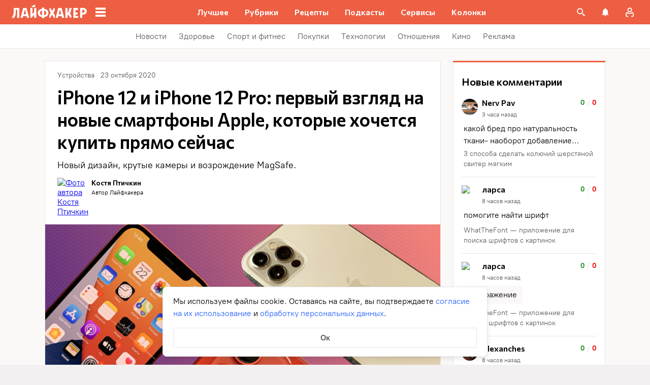

--- FILE ---
content_type: text/css
request_url: https://lifehacker.ru/_nuxt/ArticleCardLarge-Bx__kG38.css
body_size: 882
content:
.lh-large-article-card{align-items:flex-start;box-sizing:border-box;display:flex;flex-direction:column;height:100%;justify-content:flex-end;padding:16px;position:relative;width:100%}@media (min-width:768px){.lh-large-article-card{border-radius:4px}}.lh-large-article-card__wrapper{background-color:#fff;box-sizing:border-box;height:360px;max-width:832px;min-width:320px;padding:0;position:relative;width:100%}@media (min-width:768px){.lh-large-article-card__wrapper{border:1px solid #e7e7e7;height:384px;padding:24px;width:766px}.lh-large-article-card__wrapper:before{border:0 solid var(--main-color);box-sizing:border-box;content:"";height:calc(100% + 2px);left:-1px;position:absolute;top:-1px;width:calc(100% + 2px)}}@media (min-width:768px) and (hover:hover){.lh-large-article-card__wrapper:hover:before{border-width:2px}.lh-large-article-card__wrapper:hover .lh-large-article-card__cover img{transform:scale(1.1)}.lh-large-article-card__wrapper:hover .lh-large-article-card__title{text-decoration-color:#fff}.lh-large-article-card__wrapper.lh-article-card--no-hover:hover:before{border-width:0}.lh-large-article-card__wrapper.lh-article-card--no-hover:hover .lh-large-article-card__cover img{transform:none}.lh-large-article-card__wrapper.lh-article-card--no-hover:hover .lh-large-article-card__title{text-decoration-color:inherit}}@media (min-width:1024px){.lh-large-article-card__wrapper{height:416px;width:832px}}.lh-large-article-card__title{display:-webkit-box;position:relative;-webkit-box-orient:vertical;margin:0 0 16px;overflow:hidden;text-overflow:ellipsis;word-break:break-word;-webkit-line-clamp:3;color:#000;font-family:Commissioner,Commissioner Fallback,Trebuchet MS,sans-serif;font-size:28px;font-weight:600;line-height:36px;padding-bottom:1px;text-decoration:underline;text-decoration-color:transparent;text-decoration-thickness:2px;text-underline-offset:5px;transition:text-decoration-color .3s ease-in-out;white-space:normal;z-index:2}@media (min-width:768px){.lh-large-article-card__title{font-size:36px;line-height:44px}}.lh-large-article-card__title{color:#fff}@-moz-document url-prefix(){.lh-large-article-card__title{text-underline-offset:6px}}.lh-large-article-card__link{display:block;height:100%;left:0;position:absolute;top:0;width:100%;z-index:3}.lh-large-article-card__controls-and-meta{display:flex;width:100%}.lh-large-article-card__admin-panel,.lh-large-article-card__controls,.lh-large-article-card__meta>*{z-index:4}.lh-large-article-card__admin-panel{left:4px;position:absolute;top:4px}.lh-large-article-card__category-icon{border:1px solid #e7e7e7;border-radius:0 0 0 8px;box-sizing:border-box;position:absolute;right:0;top:0;z-index:4}@media (hover:hover){.lh-large-article-card__category-icon:hover{border-color:var(--hover-color)}}@media (min-width:768px){.lh-large-article-card__category-icon{right:24px;top:24px}}.lh-large-article-card__cover{height:100%;left:0;overflow:hidden;position:absolute;top:0;width:100%;z-index:1}.lh-large-article-card__cover:before{background:linear-gradient(180deg,transparent,rgba(0,0,0,.07) 25.52%,rgba(0,0,0,.52) 62.5%,rgba(0,0,0,.9) 94.35%);bottom:0;content:"";left:0;position:absolute;right:0;top:0;z-index:1}@media (min-width:768px){.lh-large-article-card__cover{border-radius:4px}}.lh-large-article-card__cover img{font-size:0;text-indent:-9999px;transition:all .3s ease-in-out}


--- FILE ---
content_type: text/css
request_url: https://lifehacker.ru/_nuxt/TheCommentsCrumb-U7_LTdvM.css
body_size: 70
content:
.comments-crumb[data-v-d10d4556]{align-items:center;cursor:pointer;display:flex;text-decoration:none}.comments-crumb[data-v-d10d4556] .svg-asset{height:24px;width:24px}.comments-crumb[data-v-d10d4556] .svg-asset svg{stroke:#969698;stroke-width:2px;fill:none}@media (hover:hover){.comments-crumb:hover span[data-v-d10d4556]{color:#000}.comments-crumb:hover svg[data-v-d10d4556]{stroke:#000}}.comments-crumb span[data-v-d10d4556]{color:#000;color:#5c5c5c;font-family:PT Root,PT Root Fallback,Arial,sans-serif;font-size:14px;font-weight:700;line-height:20px;margin-left:2px}


--- FILE ---
content_type: text/css
request_url: https://lifehacker.ru/_nuxt/ArticleCardHeader-C7CQO_hR.css
body_size: 282
content:
.categories-list[data-v-70198313]{align-items:center;display:flex;flex-wrap:wrap;gap:12px;overflow:hidden}.categories-list[data-v-70198313]:not(:last-child){margin-right:12px}.categories-list--breadcrumbs[data-v-70198313]{gap:0}.categories-list__elem[data-v-70198313]{color:#5c5c5c;font-family:PT Root,PT Root Fallback,Arial,sans-serif;font-size:14px;font-style:normal;font-weight:400;line-height:24px;text-decoration:none}@media (hover:hover){.categories-list__elem[data-v-70198313]:not(span):hover{color:#000}}.categories-list__elem--breadcrumb[data-v-70198313]:not(:last-child){margin-right:0}.categories-list__elem--breadcrumb[data-v-70198313]:not(:last-child):after{content:"/";margin:0 3px}@media (hover:hover){.categories-list__elem--breadcrumb[data-v-70198313]:not(span):hover{color:var(--main-color)}.categories-list__elem--breadcrumb[data-v-70198313]:not(span):hover:after{color:#5c5c5c}}.article-card-header[data-v-6778251f]{align-items:center;display:flex;overflow:hidden;position:relative;width:100%}.article-card-header--health[data-v-6778251f]{align-items:start;flex-direction:column;gap:24px}.article-card-header__elem[data-v-6778251f]{color:#5c5c5c;font-family:PT Root,PT Root Fallback,Arial,sans-serif;font-size:14px;font-style:normal;font-weight:400;line-height:20px;text-decoration:none}


--- FILE ---
content_type: text/css
request_url: https://lifehacker.ru/_nuxt/TheTable-DJIyHjnU.css
body_size: 691
content:
.editor-additional-class__team-page-table table{border:none}.editor-additional-class__team-page-table table td{color:#000;font-family:PT Root,PT Root Fallback,Arial,sans-serif;font-size:16px;font-weight:400;line-height:24px;padding:0;width:50%}@media (min-width:768px){.editor-additional-class__team-page-table table td{font-size:18px;line-height:26px}}.table__wrapp{margin:24px 0;overflow:hidden;overflow-x:auto;scroll-behavior:smooth}@-moz-document url-prefix(){.table__wrapp{scrollbar-color:var(--scrollbar-thumb-color,#c4c4c4) transparent;scrollbar-width:thin}}.table__wrapp::-webkit-scrollbar{height:var(--scrollbar-height,10px);width:var(--scrollbar-width,8px)}.table__wrapp::-webkit-scrollbar-thumb{background:var(--scrollbar-thumb-color,#c4c4c4);border-color:var(--scrollbar-track-background,#fff);border-radius:999px;border-style:solid;border-width:var(--scrollbar-track-gap,2px)}.table__wrapp::-webkit-scrollbar-thumb:hover{background-color:var(--scrollbar-thumb-hover-color,#7d7d7d)}.table__wrapp::-webkit-scrollbar-track{background:var(--scrollbar-track-background,#fff);border-radius:999px}table{border:1px solid #e7e7e7;border-collapse:collapse;border-top:3px solid var(--main-color);min-width:100%}table tr:nth-child(2n){background-color:#f6f6f6}table td,table tr{color:#000;font-family:PT Root,PT Root Fallback,Arial,sans-serif;font-size:14px;font-weight:400;line-height:20px}table td{padding:12px 16px;vertical-align:top}.table{position:relative}.table__container:hover .table__button{opacity:1}.table__button{background-color:#fff;border:none;border-radius:50%;box-shadow:0 3px 10px #00000040;height:32px;opacity:0;position:absolute;top:50%;transition:opacity .2s linear;width:32px;z-index:1}.table__button:before{background-color:#969698;content:"";display:block;height:100%;-webkit-mask-image:url(./arrow-right-VmsXUOlY.svg);mask-image:url(./arrow-right-VmsXUOlY.svg);transition:background-color .2s linear;width:100%}.table__button:hover:before{background-color:#000}.table__button:not(:disabled){cursor:pointer}.table__button.table__button:disabled{opacity:0;pointer-events:none}.table__button--left{left:18px;transform:scaleX(-1) translateY(-50%)}.table__button--right{right:18px;transform:translateY(-50%)}


--- FILE ---
content_type: application/javascript
request_url: https://lifehacker.ru/_nuxt/v7.5-D-Gulodl.js
body_size: 1234
content:
import{d as f}from"./v7.5-DX52sQgG.js";import{b0 as h,a$ as b,aT as r,aO as a,aW as n,aU as d,bo as p}from"./v7.5-CV6R6r4b.js";import{j as u}from"./v7.5-hq77iMva.js";try{let t=typeof window<"u"?window:typeof global<"u"?global:typeof globalThis<"u"?globalThis:typeof self<"u"?self:{},l=new t.Error().stack;l&&(t._sentryDebugIds=t._sentryDebugIds||{},t._sentryDebugIds[l]="ea87cdf1-6cf5-4789-afdc-83be2ad7e312",t._sentryDebugIdIdentifier="sentry-dbid-ea87cdf1-6cf5-4789-afdc-83be2ad7e312")}catch{}const S=h({name:"TheTable",props:{autoScrollStep:{type:Number,default:20},autoScrollStartDelay:{type:Number,default:300},autoScrollDelay:{type:Number,default:100}},data(){return{isShowButtons:!1,table:null,delayAutoScrollTimer:null,autoScrollTimer:null,scrollLeft:0}},setup(){const{width:t,height:l}=f();return{windowHeight:l,windowWidth:t}},computed:{isLeftBtnDisabled(){var t;return this.table?this.scrollLeft<=((t=this.table)==null?void 0:t.offsetWidth):!0},isRightBtnDisabled(){var t;return this.table?this.scrollLeft>=((t=this.table)==null?void 0:t.scrollWidth):!0}},mounted(){var t,l,o;this.table=this.$refs.tableWrapp,this.isShowButtons=((t=this.table)==null?void 0:t.offsetWidth)<((l=this.table)==null?void 0:l.scrollWidth)&&this.windowWidth>=991,this.scrollLeft=(o=this.table)==null?void 0:o.offsetWidth},watch:{windowWidth(){this.resizeHandler()}},methods:{updateScrollLeft:u(function(){var o,s,i;const t=((o=this.table)==null?void 0:o.scrollWidth)||0,l=((s=this.table)==null?void 0:s.offsetWidth)||0;this.scrollLeft=((i=this.table)==null?void 0:i.scrollLeft)+l,(this.scrollLeft<=l||this.scrollLeft>=t)&&(this.scrollLeft=this.scrollLeft<=l?l:t,this.stopScroll())},150),resizeHandler:u(function(){this.isShowButtons=this.windowWidth>=991},300),startAutoScroll(t){this.delayAutoScrollTimer=window.setTimeout(()=>{this.autoScrollTimer=window.setInterval(()=>{this.scrollTo(this.autoScrollStep,t)},this.autoScrollDelay)},this.autoScrollStartDelay)},stopScroll(){window.setTimeout(()=>{this.autoScrollTimer!==null&&window.clearInterval(this.autoScrollTimer),this.delayAutoScrollTimer!==null&&window.clearTimeout(this.delayAutoScrollTimer),this.autoScrollTimer=null,this.delayAutoScrollTimer=null})},applyScroll(t){var l;this.autoScrollTimer||this.scrollTo(((l=this.table)==null?void 0:l.offsetWidth)||0,t)},scrollTo(t,l){var o;t=l==="next"?t:-t,(o=this.table)==null||o.scrollBy(t,0)}}},"$1r5KKm6eoV"),c={class:"table__container"},w=["disabled"],m={class:"table"},y=["disabled"];function T(t,l,o,s,i,W){return a(),r("div",null,[n("div",c,[t.isShowButtons?(a(),r("button",{key:0,class:"table__button table__button--left",disabled:t.isLeftBtnDisabled,"aria-label":"Листать назад",onClick:l[0]||(l[0]=e=>t.applyScroll("prev")),onMousedown:l[1]||(l[1]=e=>t.startAutoScroll("prev")),onMouseup:l[2]||(l[2]=(...e)=>t.stopScroll&&t.stopScroll(...e)),onMouseleave:l[3]||(l[3]=(...e)=>t.stopScroll&&t.stopScroll(...e))},null,40,w)):d("",!0),n("div",{ref:"tableWrapp",class:"table__wrapp",onScroll:l[4]||(l[4]=(...e)=>t.updateScrollLeft&&t.updateScrollLeft(...e))},[n("table",m,[p(t.$slots,"default")])],544),t.isShowButtons?(a(),r("button",{key:1,class:"table__button table__button--right",disabled:t.isRightBtnDisabled,"aria-label":"Листать вперёд",onClick:l[5]||(l[5]=e=>t.applyScroll("next")),onMousedown:l[6]||(l[6]=e=>t.startAutoScroll("next")),onMouseup:l[7]||(l[7]=(...e)=>t.stopScroll&&t.stopScroll(...e)),onMouseleave:l[8]||(l[8]=(...e)=>t.stopScroll&&t.stopScroll(...e))},null,40,y)):d("",!0)])])}const B=b(S,[["render",T]]);export{B as default};
//# sourceMappingURL=v7.5-D-Gulodl.js.map


--- FILE ---
content_type: application/javascript
request_url: https://lifehacker.ru/_nuxt/v7.5-CVzIEP_h.js
body_size: 825
content:
import{T as g}from"./v7.5-CjodAyuS.js";import{b0 as k,a$ as D,bz as $,aT as l,aO as s,b3 as h,b4 as _,aW as T,aN as b,aU as y,aV as v}from"./v7.5-CV6R6r4b.js";import"./v7.5-Cobq8hrA.js";try{let t=typeof window<"u"?window:typeof global<"u"?global:typeof globalThis<"u"?globalThis:typeof self<"u"?self:{},r=new t.Error().stack;r&&(t._sentryDebugIds=t._sentryDebugIds||{},t._sentryDebugIds[r]="c087bcf8-4517-421e-b5f5-a5a6c5740345",t._sentryDebugIdIdentifier="sentry-dbid-c087bcf8-4517-421e-b5f5-a5a6c5740345")}catch{}const w=k({name:"CoreGroup",components:{TheContent:g},props:{elem:{type:Object,required:!0}},computed:{items(){const t=this.elem.children,r=2,d=[];for(let p=0;p<t.length;p+=r){let u=!1,a,i;const e=[];for(let c=0;c<r;c++){const n=t[c];if(!n)continue;i=i||n.children.find(o=>o.type==="p");const f=n.type==="figure"?n:n.children.find(o=>o.type==="figure");f&&(a=a||f.children.find(o=>o.type==="figcaption"),u=f.children.some(o=>{var m;return(m=o==null?void 0:o.attributes.class)==null?void 0:m.includes("mobile-border-wrapper")})),e.push(n)}d.push({chunk:e,chunkCaption:a,chunkDescription:i,isMobile:u&&e.length>=2})}return d}}},"$46u87qxv6E"),I={class:"core__group-container"};function M(t,r,d,p,u,a){const i=$("TheContent");return s(),l("div",I,[(s(!0),l(h,null,_(t.items,(e,c)=>(s(),l("div",{key:`group-${t.elem.id}-${c}`,class:"core__group"},[T("div",{class:v(["core__group-chunk",{"mobile-group":e.isMobile}])},[(s(!0),l(h,null,_(e.chunk,n=>(s(),b(i,{key:n.id,elem:n,"lazy-loading-enabled":!0},null,8,["elem"]))),128))],2),e.isMobile&&e.chunkCaption?(s(),b(i,{key:e.chunkCaption.id,elem:{...e.chunkCaption,type:"span"}},null,8,["elem"])):y("",!0),e.isMobile&&e.chunkDescription?(s(),b(i,{key:e.chunkDescription.id,elem:e.chunkDescription},null,8,["elem"])):y("",!0)]))),128))])}const N=D(w,[["render",M],["__scopeId","data-v-18e0acd3"]]);export{N as default};
//# sourceMappingURL=v7.5-CVzIEP_h.js.map


--- FILE ---
content_type: application/javascript
request_url: https://lifehacker.ru/_nuxt/v7.5-D8OSfZ5B.js
body_size: 1450
content:
import{F as C,S as T}from"./v7.5-c7zaXG6B.js";import{T as G}from"./v7.5-CjodAyuS.js";import{b0 as k,a$ as V,bz as y,aT as h,aO as a,aW as o,aN as c,aU as p,b3 as $,b4 as w,aZ as m,bD as f,bE as g,bB as b,aV as N}from"./v7.5-CV6R6r4b.js";import"./v7.5-BJohrarF.js";import"./v7.5-RL18Ug4x.js";import"./v7.5-Cobq8hrA.js";try{let e=typeof window<"u"?window:typeof global<"u"?global:typeof globalThis<"u"?globalThis:typeof self<"u"?self:{},s=new e.Error().stack;s&&(e._sentryDebugIds=e._sentryDebugIds||{},e._sentryDebugIds[s]="1ce8f953-bc77-408b-9f08-11d371cb2018",e._sentryDebugIdIdentifier="sentry-dbid-1ce8f953-bc77-408b-9f08-11d371cb2018")}catch{}const _=6,D=k({name:"Gallery",components:{TheContent:G,FullScreenGallery:C},props:{elem:{type:Object,required:!0}},data(){return{siema:null,isGalleryVisible:!1}},computed:{children(){return this.elem.children.reduce((e,s)=>{const t=s.type==="figure"?s:s.children.find(i=>i.type==="figure");if(!t)return e;const r=t.children.find(i=>i.type==="a"),n=t.children.find(i=>i.type==="figcaption"),d=s.children.find(i=>i.type==="p");return r&&e.push({image:r,description:d,caption:n}),e},[])},imagesSrc(){return this.children.map(({image:e})=>{var s,t,r,n;return e.type==="img"?(s=e==null?void 0:e.attributes)==null?void 0:s.src:((n=(r=(t=e==null?void 0:e.children)==null?void 0:t.find(d=>d.type==="img"))==null?void 0:r.attributes)==null?void 0:n.src)??""})},isNextVisible(){return this.siema!==null&&this.siema.currentSlide<this.children.length-1},isPrevVisible(){return this.siema!==null&&this.siema.currentSlide>0},currentSlide(){var e;return((e=this==null?void 0:this.siema)==null?void 0:e.currentSlide)??0},totalSlides(){if(!this.siema)return 0;const{siema:{innerElements:e}}=this;return e.length},galleryClasses(){return{"siema--numerous":this.children.length>_}}},mounted(){const e=this.$refs.gallery;this.siema=new T({selector:e,draggable:"ontouchstart"in document.documentElement,onChange:this.setGalleryHeight})},methods:{setGalleryHeight(){var t,r;let e="";if(this.$refs.slides){const n=(t=this.siema)==null?void 0:t.currentSlide;e=((r=this.$refs.slides[n||0])==null?void 0:r.clientHeight)+"px"}const s=this.$refs.gallery;s.style.height=e},onGalleryClose(){this.isGalleryVisible=!1},goToNextSlide(){this.siema&&this.siema.next()},goToPrevSlide(){this.siema&&this.siema.prev()}}},"$XZRmbz9Tt1"),I={ref:"gallery",class:"gallery__slides"},B={class:"siema__counter"};function E(e,s,t,r,n,d){const i=y("TheContent"),S=y("FullScreenGallery");return a(),h("div",{class:N(["gallery siema",e.galleryClasses])},[o("div",I,[(a(!0),h($,null,w(e.children,(l,v)=>(a(),h("div",{key:l.id,ref_for:!0,ref:"slides",class:"gallery__slide-wrapper"},[o("span",{class:"gallery__slide fancybox",onClick:s[2]||(s[2]=m(u=>e.isGalleryVisible=!0,["prevent"]))},[f(o("div",{class:"siema-control siema-next",onClick:s[0]||(s[0]=m((...u)=>e.goToNextSlide&&e.goToNextSlide(...u),["prevent","stop"]))},null,512),[[g,e.isNextVisible]]),f(o("div",{class:"siema-control siema-prev",onClick:s[1]||(s[1]=m((...u)=>e.goToPrevSlide&&e.goToPrevSlide(...u),["prevent","stop"]))},null,512),[[g,e.isPrevVisible]]),l.image?(a(),c(i,{key:l.image.id,elem:l.image},null,8,["elem"])):p("",!0)]),o("div",B,b(v+1)+" / "+b(e.totalSlides),1),l.caption?(a(),c(i,{key:l.caption.id,elem:l.caption},null,8,["elem"])):p("",!0),l.description?(a(),c(i,{key:l.description.id,elem:l.description},null,8,["elem"])):p("",!0)]))),128))],512),e.isGalleryVisible?(a(),c(S,{key:0,"image-urls":e.imagesSrc,"current-slide":e.currentSlide,onClose:s[3]||(s[3]=l=>e.isGalleryVisible=!1)},null,8,["image-urls","current-slide"])):p("",!0)],2)}const Z=V(D,[["render",E],["__scopeId","data-v-26c81e41"]]);export{Z as default};
//# sourceMappingURL=v7.5-D8OSfZ5B.js.map


--- FILE ---
content_type: application/javascript
request_url: https://lifehacker.ru/_nuxt/v7.5-CDl6MaVb.js
body_size: 21724
content:
import{e as k,g as R,a as D,b as se,c as Z,d as F,f as we,h as N,s as W,n as ee,i as ce,j as Se,k as Te,l as be,m as $,o as re,p as xe,q as Y,r as ye}from"./v7.5-CQOM_ldp.js";try{let i=typeof window<"u"?window:typeof global<"u"?global:typeof globalThis<"u"?globalThis:typeof self<"u"?self:{},t=new i.Error().stack;t&&(i._sentryDebugIds=i._sentryDebugIds||{},i._sentryDebugIds[t]="bd9c132b-e291-4dbd-b86c-6088f94ed0cc",i._sentryDebugIdIdentifier="sentry-dbid-bd9c132b-e291-4dbd-b86c-6088f94ed0cc")}catch{}let X;function Ee(){const i=N(),t=R();return{smoothScroll:t.documentElement&&t.documentElement.style&&"scrollBehavior"in t.documentElement.style,touch:!!("ontouchstart"in i||i.DocumentTouch&&t instanceof i.DocumentTouch)}}function fe(){return X||(X=Ee()),X}let j;function Pe(i){let{userAgent:t}=i===void 0?{}:i;const e=fe(),s=N(),n=s.navigator.platform,r=t||s.navigator.userAgent,a={ios:!1,android:!1},l=s.screen.width,d=s.screen.height,o=r.match(/(Android);?[\s\/]+([\d.]+)?/);let c=r.match(/(iPad).*OS\s([\d_]+)/);const f=r.match(/(iPod)(.*OS\s([\d_]+))?/),u=!c&&r.match(/(iPhone\sOS|iOS)\s([\d_]+)/),p=n==="Win32";let h=n==="MacIntel";const w=["1024x1366","1366x1024","834x1194","1194x834","834x1112","1112x834","768x1024","1024x768","820x1180","1180x820","810x1080","1080x810"];return!c&&h&&e.touch&&w.indexOf(`${l}x${d}`)>=0&&(c=r.match(/(Version)\/([\d.]+)/),c||(c=[0,1,"13_0_0"]),h=!1),o&&!p&&(a.os="android",a.android=!0),(c||u||f)&&(a.os="ios",a.ios=!0),a}function ue(i){return i===void 0&&(i={}),j||(j=Pe(i)),j}let q;function Me(){const i=N(),t=ue();let e=!1;function s(){const l=i.navigator.userAgent.toLowerCase();return l.indexOf("safari")>=0&&l.indexOf("chrome")<0&&l.indexOf("android")<0}if(s()){const l=String(i.navigator.userAgent);if(l.includes("Version/")){const[d,o]=l.split("Version/")[1].split(" ")[0].split(".").map(c=>Number(c));e=d<16||d===16&&o<2}}const n=/(iPhone|iPod|iPad).*AppleWebKit(?!.*Safari)/i.test(i.navigator.userAgent),r=s(),a=r||n&&t.ios;return{isSafari:e||r,needPerspectiveFix:e,need3dFix:a,isWebView:n}}function pe(){return q||(q=Me()),q}function Ie(i){let{swiper:t,on:e,emit:s}=i;const n=N();let r=null,a=null;const l=()=>{!t||t.destroyed||!t.initialized||(s("beforeResize"),s("resize"))},d=()=>{!t||t.destroyed||!t.initialized||(r=new ResizeObserver(f=>{a=n.requestAnimationFrame(()=>{const{width:u,height:p}=t;let h=u,w=p;f.forEach(E=>{let{contentBoxSize:g,contentRect:S,target:m}=E;m&&m!==t.el||(h=S?S.width:(g[0]||g).inlineSize,w=S?S.height:(g[0]||g).blockSize)}),(h!==u||w!==p)&&l()})}),r.observe(t.el))},o=()=>{a&&n.cancelAnimationFrame(a),r&&r.unobserve&&t.el&&(r.unobserve(t.el),r=null)},c=()=>{!t||t.destroyed||!t.initialized||s("orientationchange")};e("init",()=>{if(t.params.resizeObserver&&typeof n.ResizeObserver<"u"){d();return}n.addEventListener("resize",l),n.addEventListener("orientationchange",c)}),e("destroy",()=>{o(),n.removeEventListener("resize",l),n.removeEventListener("orientationchange",c)})}function Ce(i){let{swiper:t,extendParams:e,on:s,emit:n}=i;const r=[],a=N(),l=function(c,f){f===void 0&&(f={});const u=a.MutationObserver||a.WebkitMutationObserver,p=new u(h=>{if(t.__preventObserver__)return;if(h.length===1){n("observerUpdate",h[0]);return}const w=function(){n("observerUpdate",h[0])};a.requestAnimationFrame?a.requestAnimationFrame(w):a.setTimeout(w,0)});p.observe(c,{attributes:typeof f.attributes>"u"?!0:f.attributes,childList:t.isElement||(typeof f.childList>"u"?!0:f).childList,characterData:typeof f.characterData>"u"?!0:f.characterData}),r.push(p)},d=()=>{if(t.params.observer){if(t.params.observeParents){const c=ye(t.hostEl);for(let f=0;f<c.length;f+=1)l(c[f])}l(t.hostEl,{childList:t.params.observeSlideChildren}),l(t.wrapperEl,{attributes:!1})}},o=()=>{r.forEach(c=>{c.disconnect()}),r.splice(0,r.length)};e({observer:!1,observeParents:!1,observeSlideChildren:!1}),s("init",d),s("destroy",o)}var Le={on(i,t,e){const s=this;if(!s.eventsListeners||s.destroyed||typeof t!="function")return s;const n=e?"unshift":"push";return i.split(" ").forEach(r=>{s.eventsListeners[r]||(s.eventsListeners[r]=[]),s.eventsListeners[r][n](t)}),s},once(i,t,e){const s=this;if(!s.eventsListeners||s.destroyed||typeof t!="function")return s;function n(){s.off(i,n),n.__emitterProxy&&delete n.__emitterProxy;for(var r=arguments.length,a=new Array(r),l=0;l<r;l++)a[l]=arguments[l];t.apply(s,a)}return n.__emitterProxy=t,s.on(i,n,e)},onAny(i,t){const e=this;if(!e.eventsListeners||e.destroyed||typeof i!="function")return e;const s=t?"unshift":"push";return e.eventsAnyListeners.indexOf(i)<0&&e.eventsAnyListeners[s](i),e},offAny(i){const t=this;if(!t.eventsListeners||t.destroyed||!t.eventsAnyListeners)return t;const e=t.eventsAnyListeners.indexOf(i);return e>=0&&t.eventsAnyListeners.splice(e,1),t},off(i,t){const e=this;return!e.eventsListeners||e.destroyed||!e.eventsListeners||i.split(" ").forEach(s=>{typeof t>"u"?e.eventsListeners[s]=[]:e.eventsListeners[s]&&e.eventsListeners[s].forEach((n,r)=>{(n===t||n.__emitterProxy&&n.__emitterProxy===t)&&e.eventsListeners[s].splice(r,1)})}),e},emit(){const i=this;if(!i.eventsListeners||i.destroyed||!i.eventsListeners)return i;let t,e,s;for(var n=arguments.length,r=new Array(n),a=0;a<n;a++)r[a]=arguments[a];return typeof r[0]=="string"||Array.isArray(r[0])?(t=r[0],e=r.slice(1,r.length),s=i):(t=r[0].events,e=r[0].data,s=r[0].context||i),e.unshift(s),(Array.isArray(t)?t:t.split(" ")).forEach(d=>{i.eventsAnyListeners&&i.eventsAnyListeners.length&&i.eventsAnyListeners.forEach(o=>{o.apply(s,[d,...e])}),i.eventsListeners&&i.eventsListeners[d]&&i.eventsListeners[d].forEach(o=>{o.apply(s,e)})}),i}};function ze(){const i=this;let t,e;const s=i.el;typeof i.params.width<"u"&&i.params.width!==null?t=i.params.width:t=s.clientWidth,typeof i.params.height<"u"&&i.params.height!==null?e=i.params.height:e=s.clientHeight,!(t===0&&i.isHorizontal()||e===0&&i.isVertical())&&(t=t-parseInt(F(s,"padding-left")||0,10)-parseInt(F(s,"padding-right")||0,10),e=e-parseInt(F(s,"padding-top")||0,10)-parseInt(F(s,"padding-bottom")||0,10),Number.isNaN(t)&&(t=0),Number.isNaN(e)&&(e=0),Object.assign(i,{width:t,height:e,size:i.isHorizontal()?t:e}))}function Oe(){const i=this;function t(v,b){return parseFloat(v.getPropertyValue(i.getDirectionLabel(b))||0)}const e=i.params,{wrapperEl:s,slidesEl:n,size:r,rtlTranslate:a,wrongRTL:l}=i,d=i.virtual&&e.virtual.enabled,o=d?i.virtual.slides.length:i.slides.length,c=D(n,`.${i.params.slideClass}, swiper-slide`),f=d?i.virtual.slides.length:c.length;let u=[];const p=[],h=[];let w=e.slidesOffsetBefore;typeof w=="function"&&(w=e.slidesOffsetBefore.call(i));let E=e.slidesOffsetAfter;typeof E=="function"&&(E=e.slidesOffsetAfter.call(i));const g=i.snapGrid.length,S=i.slidesGrid.length;let m=e.spaceBetween,x=-w,T=0,C=0;if(typeof r>"u")return;typeof m=="string"&&m.indexOf("%")>=0?m=parseFloat(m.replace("%",""))/100*r:typeof m=="string"&&(m=parseFloat(m)),i.virtualSize=-m,c.forEach(v=>{a?v.style.marginLeft="":v.style.marginRight="",v.style.marginBottom="",v.style.marginTop=""}),e.centeredSlides&&e.cssMode&&($(s,"--swiper-centered-offset-before",""),$(s,"--swiper-centered-offset-after",""));const I=e.grid&&e.grid.rows>1&&i.grid;I?i.grid.initSlides(c):i.grid&&i.grid.unsetSlides();let y;const O=e.slidesPerView==="auto"&&e.breakpoints&&Object.keys(e.breakpoints).filter(v=>typeof e.breakpoints[v].slidesPerView<"u").length>0;for(let v=0;v<f;v+=1){y=0;let b;if(c[v]&&(b=c[v]),I&&i.grid.updateSlide(v,b,c),!(c[v]&&F(b,"display")==="none")){if(e.slidesPerView==="auto"){O&&(c[v].style[i.getDirectionLabel("width")]="");const M=getComputedStyle(b),L=b.style.transform,B=b.style.webkitTransform;if(L&&(b.style.transform="none"),B&&(b.style.webkitTransform="none"),e.roundLengths)y=i.isHorizontal()?re(b,"width"):re(b,"height");else{const _=t(M,"width"),P=t(M,"padding-left"),z=t(M,"padding-right"),A=t(M,"margin-left"),V=t(M,"margin-right"),ie=M.getPropertyValue("box-sizing");if(ie&&ie==="border-box")y=_+A+V;else{const{clientWidth:ge,offsetWidth:ve}=b;y=_+P+z+A+V+(ve-ge)}}L&&(b.style.transform=L),B&&(b.style.webkitTransform=B),e.roundLengths&&(y=Math.floor(y))}else y=(r-(e.slidesPerView-1)*m)/e.slidesPerView,e.roundLengths&&(y=Math.floor(y)),c[v]&&(c[v].style[i.getDirectionLabel("width")]=`${y}px`);c[v]&&(c[v].swiperSlideSize=y),h.push(y),e.centeredSlides?(x=x+y/2+T/2+m,T===0&&v!==0&&(x=x-r/2-m),v===0&&(x=x-r/2-m),Math.abs(x)<1/1e3&&(x=0),e.roundLengths&&(x=Math.floor(x)),C%e.slidesPerGroup===0&&u.push(x),p.push(x)):(e.roundLengths&&(x=Math.floor(x)),(C-Math.min(i.params.slidesPerGroupSkip,C))%i.params.slidesPerGroup===0&&u.push(x),p.push(x),x=x+y+m),i.virtualSize+=y+m,T=y,C+=1}}if(i.virtualSize=Math.max(i.virtualSize,r)+E,a&&l&&(e.effect==="slide"||e.effect==="coverflow")&&(s.style.width=`${i.virtualSize+m}px`),e.setWrapperSize&&(s.style[i.getDirectionLabel("width")]=`${i.virtualSize+m}px`),I&&i.grid.updateWrapperSize(y,u),!e.centeredSlides){const v=[];for(let b=0;b<u.length;b+=1){let M=u[b];e.roundLengths&&(M=Math.floor(M)),u[b]<=i.virtualSize-r&&v.push(M)}u=v,Math.floor(i.virtualSize-r)-Math.floor(u[u.length-1])>1&&u.push(i.virtualSize-r)}if(d&&e.loop){const v=h[0]+m;if(e.slidesPerGroup>1){const b=Math.ceil((i.virtual.slidesBefore+i.virtual.slidesAfter)/e.slidesPerGroup),M=v*e.slidesPerGroup;for(let L=0;L<b;L+=1)u.push(u[u.length-1]+M)}for(let b=0;b<i.virtual.slidesBefore+i.virtual.slidesAfter;b+=1)e.slidesPerGroup===1&&u.push(u[u.length-1]+v),p.push(p[p.length-1]+v),i.virtualSize+=v}if(u.length===0&&(u=[0]),m!==0){const v=i.isHorizontal()&&a?"marginLeft":i.getDirectionLabel("marginRight");c.filter((b,M)=>!e.cssMode||e.loop?!0:M!==c.length-1).forEach(b=>{b.style[v]=`${m}px`})}if(e.centeredSlides&&e.centeredSlidesBounds){let v=0;h.forEach(M=>{v+=M+(m||0)}),v-=m;const b=v>r?v-r:0;u=u.map(M=>M<=0?-w:M>b?b+E:M)}if(e.centerInsufficientSlides){let v=0;h.forEach(M=>{v+=M+(m||0)}),v-=m;const b=(e.slidesOffsetBefore||0)+(e.slidesOffsetAfter||0);if(v+b<r){const M=(r-v-b)/2;u.forEach((L,B)=>{u[B]=L-M}),p.forEach((L,B)=>{p[B]=L+M})}}if(Object.assign(i,{slides:c,snapGrid:u,slidesGrid:p,slidesSizesGrid:h}),e.centeredSlides&&e.cssMode&&!e.centeredSlidesBounds){$(s,"--swiper-centered-offset-before",`${-u[0]}px`),$(s,"--swiper-centered-offset-after",`${i.size/2-h[h.length-1]/2}px`);const v=-i.snapGrid[0],b=-i.slidesGrid[0];i.snapGrid=i.snapGrid.map(M=>M+v),i.slidesGrid=i.slidesGrid.map(M=>M+b)}if(f!==o&&i.emit("slidesLengthChange"),u.length!==g&&(i.params.watchOverflow&&i.checkOverflow(),i.emit("snapGridLengthChange")),p.length!==S&&i.emit("slidesGridLengthChange"),e.watchSlidesProgress&&i.updateSlidesOffset(),i.emit("slidesUpdated"),!d&&!e.cssMode&&(e.effect==="slide"||e.effect==="fade")){const v=`${e.containerModifierClass}backface-hidden`,b=i.el.classList.contains(v);f<=e.maxBackfaceHiddenSlides?b||i.el.classList.add(v):b&&i.el.classList.remove(v)}}function Ae(i){const t=this,e=[],s=t.virtual&&t.params.virtual.enabled;let n=0,r;typeof i=="number"?t.setTransition(i):i===!0&&t.setTransition(t.params.speed);const a=l=>s?t.slides[t.getSlideIndexByData(l)]:t.slides[l];if(t.params.slidesPerView!=="auto"&&t.params.slidesPerView>1)if(t.params.centeredSlides)(t.visibleSlides||[]).forEach(l=>{e.push(l)});else for(r=0;r<Math.ceil(t.params.slidesPerView);r+=1){const l=t.activeIndex+r;if(l>t.slides.length&&!s)break;e.push(a(l))}else e.push(a(t.activeIndex));for(r=0;r<e.length;r+=1)if(typeof e[r]<"u"){const l=e[r].offsetHeight;n=l>n?l:n}(n||n===0)&&(t.wrapperEl.style.height=`${n}px`)}function Ge(){const i=this,t=i.slides,e=i.isElement?i.isHorizontal()?i.wrapperEl.offsetLeft:i.wrapperEl.offsetTop:0;for(let s=0;s<t.length;s+=1)t[s].swiperSlideOffset=(i.isHorizontal()?t[s].offsetLeft:t[s].offsetTop)-e-i.cssOverflowAdjustment()}const ne=(i,t,e)=>{t&&!i.classList.contains(e)?i.classList.add(e):!t&&i.classList.contains(e)&&i.classList.remove(e)};function ke(i){i===void 0&&(i=this&&this.translate||0);const t=this,e=t.params,{slides:s,rtlTranslate:n,snapGrid:r}=t;if(s.length===0)return;typeof s[0].swiperSlideOffset>"u"&&t.updateSlidesOffset();let a=-i;n&&(a=i),t.visibleSlidesIndexes=[],t.visibleSlides=[];let l=e.spaceBetween;typeof l=="string"&&l.indexOf("%")>=0?l=parseFloat(l.replace("%",""))/100*t.size:typeof l=="string"&&(l=parseFloat(l));for(let d=0;d<s.length;d+=1){const o=s[d];let c=o.swiperSlideOffset;e.cssMode&&e.centeredSlides&&(c-=s[0].swiperSlideOffset);const f=(a+(e.centeredSlides?t.minTranslate():0)-c)/(o.swiperSlideSize+l),u=(a-r[0]+(e.centeredSlides?t.minTranslate():0)-c)/(o.swiperSlideSize+l),p=-(a-c),h=p+t.slidesSizesGrid[d],w=p>=0&&p<=t.size-t.slidesSizesGrid[d],E=p>=0&&p<t.size-1||h>1&&h<=t.size||p<=0&&h>=t.size;E&&(t.visibleSlides.push(o),t.visibleSlidesIndexes.push(d)),ne(o,E,e.slideVisibleClass),ne(o,w,e.slideFullyVisibleClass),o.progress=n?-f:f,o.originalProgress=n?-u:u}}function Ve(i){const t=this;if(typeof i>"u"){const c=t.rtlTranslate?-1:1;i=t&&t.translate&&t.translate*c||0}const e=t.params,s=t.maxTranslate()-t.minTranslate();let{progress:n,isBeginning:r,isEnd:a,progressLoop:l}=t;const d=r,o=a;if(s===0)n=0,r=!0,a=!0;else{n=(i-t.minTranslate())/s;const c=Math.abs(i-t.minTranslate())<1,f=Math.abs(i-t.maxTranslate())<1;r=c||n<=0,a=f||n>=1,c&&(n=0),f&&(n=1)}if(e.loop){const c=t.getSlideIndexByData(0),f=t.getSlideIndexByData(t.slides.length-1),u=t.slidesGrid[c],p=t.slidesGrid[f],h=t.slidesGrid[t.slidesGrid.length-1],w=Math.abs(i);w>=u?l=(w-u)/h:l=(w+h-p)/h,l>1&&(l-=1)}Object.assign(t,{progress:n,progressLoop:l,isBeginning:r,isEnd:a}),(e.watchSlidesProgress||e.centeredSlides&&e.autoHeight)&&t.updateSlidesProgress(i),r&&!d&&t.emit("reachBeginning toEdge"),a&&!o&&t.emit("reachEnd toEdge"),(d&&!r||o&&!a)&&t.emit("fromEdge"),t.emit("progress",n)}const U=(i,t,e)=>{t&&!i.classList.contains(e)?i.classList.add(e):!t&&i.classList.contains(e)&&i.classList.remove(e)};function De(){const i=this,{slides:t,params:e,slidesEl:s,activeIndex:n}=i,r=i.virtual&&e.virtual.enabled,a=i.grid&&e.grid&&e.grid.rows>1,l=f=>D(s,`.${e.slideClass}${f}, swiper-slide${f}`)[0];let d,o,c;if(r)if(e.loop){let f=n-i.virtual.slidesBefore;f<0&&(f=i.virtual.slides.length+f),f>=i.virtual.slides.length&&(f-=i.virtual.slides.length),d=l(`[data-swiper-slide-index="${f}"]`)}else d=l(`[data-swiper-slide-index="${n}"]`);else a?(d=t.find(f=>f.column===n),c=t.find(f=>f.column===n+1),o=t.find(f=>f.column===n-1)):d=t[n];d&&(a||(c=Te(d,`.${e.slideClass}, swiper-slide`)[0],e.loop&&!c&&(c=t[0]),o=be(d,`.${e.slideClass}, swiper-slide`)[0],e.loop&&!o===0&&(o=t[t.length-1]))),t.forEach(f=>{U(f,f===d,e.slideActiveClass),U(f,f===c,e.slideNextClass),U(f,f===o,e.slidePrevClass)}),i.emitSlidesClasses()}const H=(i,t)=>{if(!i||i.destroyed||!i.params)return;const e=()=>i.isElement?"swiper-slide":`.${i.params.slideClass}`,s=t.closest(e());if(s){let n=s.querySelector(`.${i.params.lazyPreloaderClass}`);!n&&i.isElement&&(s.shadowRoot?n=s.shadowRoot.querySelector(`.${i.params.lazyPreloaderClass}`):requestAnimationFrame(()=>{s.shadowRoot&&(n=s.shadowRoot.querySelector(`.${i.params.lazyPreloaderClass}`),n&&n.remove())})),n&&n.remove()}},K=(i,t)=>{if(!i.slides[t])return;const e=i.slides[t].querySelector('[loading="lazy"]');e&&e.removeAttribute("loading")},te=i=>{if(!i||i.destroyed||!i.params)return;let t=i.params.lazyPreloadPrevNext;const e=i.slides.length;if(!e||!t||t<0)return;t=Math.min(t,e);const s=i.params.slidesPerView==="auto"?i.slidesPerViewDynamic():Math.ceil(i.params.slidesPerView),n=i.activeIndex;if(i.params.grid&&i.params.grid.rows>1){const a=n,l=[a-t];l.push(...Array.from({length:t}).map((d,o)=>a+s+o)),i.slides.forEach((d,o)=>{l.includes(d.column)&&K(i,o)});return}const r=n+s-1;if(i.params.rewind||i.params.loop)for(let a=n-t;a<=r+t;a+=1){const l=(a%e+e)%e;(l<n||l>r)&&K(i,l)}else for(let a=Math.max(n-t,0);a<=Math.min(r+t,e-1);a+=1)a!==n&&(a>r||a<n)&&K(i,a)};function Be(i){const{slidesGrid:t,params:e}=i,s=i.rtlTranslate?i.translate:-i.translate;let n;for(let r=0;r<t.length;r+=1)typeof t[r+1]<"u"?s>=t[r]&&s<t[r+1]-(t[r+1]-t[r])/2?n=r:s>=t[r]&&s<t[r+1]&&(n=r+1):s>=t[r]&&(n=r);return e.normalizeSlideIndex&&(n<0||typeof n>"u")&&(n=0),n}function _e(i){const t=this,e=t.rtlTranslate?t.translate:-t.translate,{snapGrid:s,params:n,activeIndex:r,realIndex:a,snapIndex:l}=t;let d=i,o;const c=p=>{let h=p-t.virtual.slidesBefore;return h<0&&(h=t.virtual.slides.length+h),h>=t.virtual.slides.length&&(h-=t.virtual.slides.length),h};if(typeof d>"u"&&(d=Be(t)),s.indexOf(e)>=0)o=s.indexOf(e);else{const p=Math.min(n.slidesPerGroupSkip,d);o=p+Math.floor((d-p)/n.slidesPerGroup)}if(o>=s.length&&(o=s.length-1),d===r&&!t.params.loop){o!==l&&(t.snapIndex=o,t.emit("snapIndexChange"));return}if(d===r&&t.params.loop&&t.virtual&&t.params.virtual.enabled){t.realIndex=c(d);return}const f=t.grid&&n.grid&&n.grid.rows>1;let u;if(t.virtual&&n.virtual.enabled&&n.loop)u=c(d);else if(f){const p=t.slides.find(w=>w.column===d);let h=parseInt(p.getAttribute("data-swiper-slide-index"),10);Number.isNaN(h)&&(h=Math.max(t.slides.indexOf(p),0)),u=Math.floor(h/n.grid.rows)}else if(t.slides[d]){const p=t.slides[d].getAttribute("data-swiper-slide-index");p?u=parseInt(p,10):u=d}else u=d;Object.assign(t,{previousSnapIndex:l,snapIndex:o,previousRealIndex:a,realIndex:u,previousIndex:r,activeIndex:d}),t.initialized&&te(t),t.emit("activeIndexChange"),t.emit("snapIndexChange"),(t.initialized||t.params.runCallbacksOnInit)&&(a!==u&&t.emit("realIndexChange"),t.emit("slideChange"))}function Fe(i,t){const e=this,s=e.params;let n=i.closest(`.${s.slideClass}, swiper-slide`);!n&&e.isElement&&t&&t.length>1&&t.includes(i)&&[...t.slice(t.indexOf(i)+1,t.length)].forEach(l=>{!n&&l.matches&&l.matches(`.${s.slideClass}, swiper-slide`)&&(n=l)});let r=!1,a;if(n){for(let l=0;l<e.slides.length;l+=1)if(e.slides[l]===n){r=!0,a=l;break}}if(n&&r)e.clickedSlide=n,e.virtual&&e.params.virtual.enabled?e.clickedIndex=parseInt(n.getAttribute("data-swiper-slide-index"),10):e.clickedIndex=a;else{e.clickedSlide=void 0,e.clickedIndex=void 0;return}s.slideToClickedSlide&&e.clickedIndex!==void 0&&e.clickedIndex!==e.activeIndex&&e.slideToClickedSlide()}var Ne={updateSize:ze,updateSlides:Oe,updateAutoHeight:Ae,updateSlidesOffset:Ge,updateSlidesProgress:ke,updateProgress:Ve,updateSlidesClasses:De,updateActiveIndex:_e,updateClickedSlide:Fe};function Re(i){i===void 0&&(i=this.isHorizontal()?"x":"y");const t=this,{params:e,rtlTranslate:s,translate:n,wrapperEl:r}=t;if(e.virtualTranslate)return s?-n:n;if(e.cssMode)return n;let a=Se(r,i);return a+=t.cssOverflowAdjustment(),s&&(a=-a),a||0}function $e(i,t){const e=this,{rtlTranslate:s,params:n,wrapperEl:r,progress:a}=e;let l=0,d=0;const o=0;e.isHorizontal()?l=s?-i:i:d=i,n.roundLengths&&(l=Math.floor(l),d=Math.floor(d)),e.previousTranslate=e.translate,e.translate=e.isHorizontal()?l:d,n.cssMode?r[e.isHorizontal()?"scrollLeft":"scrollTop"]=e.isHorizontal()?-l:-d:n.virtualTranslate||(e.isHorizontal()?l-=e.cssOverflowAdjustment():d-=e.cssOverflowAdjustment(),r.style.transform=`translate3d(${l}px, ${d}px, ${o}px)`);let c;const f=e.maxTranslate()-e.minTranslate();f===0?c=0:c=(i-e.minTranslate())/f,c!==a&&e.updateProgress(i),e.emit("setTranslate",e.translate,t)}function He(){return-this.snapGrid[0]}function We(){return-this.snapGrid[this.snapGrid.length-1]}function Ye(i,t,e,s,n){i===void 0&&(i=0),t===void 0&&(t=this.params.speed),e===void 0&&(e=!0),s===void 0&&(s=!0);const r=this,{params:a,wrapperEl:l}=r;if(r.animating&&a.preventInteractionOnTransition)return!1;const d=r.minTranslate(),o=r.maxTranslate();let c;if(s&&i>d?c=d:s&&i<o?c=o:c=i,r.updateProgress(c),a.cssMode){const f=r.isHorizontal();if(t===0)l[f?"scrollLeft":"scrollTop"]=-c;else{if(!r.support.smoothScroll)return ce({swiper:r,targetPosition:-c,side:f?"left":"top"}),!0;l.scrollTo({[f?"left":"top"]:-c,behavior:"smooth"})}return!0}return t===0?(r.setTransition(0),r.setTranslate(c),e&&(r.emit("beforeTransitionStart",t,n),r.emit("transitionEnd"))):(r.setTransition(t),r.setTranslate(c),e&&(r.emit("beforeTransitionStart",t,n),r.emit("transitionStart")),r.animating||(r.animating=!0,r.onTranslateToWrapperTransitionEnd||(r.onTranslateToWrapperTransitionEnd=function(u){!r||r.destroyed||u.target===this&&(r.wrapperEl.removeEventListener("transitionend",r.onTranslateToWrapperTransitionEnd),r.onTranslateToWrapperTransitionEnd=null,delete r.onTranslateToWrapperTransitionEnd,r.animating=!1,e&&r.emit("transitionEnd"))}),r.wrapperEl.addEventListener("transitionend",r.onTranslateToWrapperTransitionEnd))),!0}var Xe={getTranslate:Re,setTranslate:$e,minTranslate:He,maxTranslate:We,translateTo:Ye};function je(i,t){const e=this;e.params.cssMode||(e.wrapperEl.style.transitionDuration=`${i}ms`,e.wrapperEl.style.transitionDelay=i===0?"0ms":""),e.emit("setTransition",i,t)}function he(i){let{swiper:t,runCallbacks:e,direction:s,step:n}=i;const{activeIndex:r,previousIndex:a}=t;let l=s;l||(r>a?l="next":r<a?l="prev":l="reset"),t.emit(`transition${n}`),e&&l==="reset"?t.emit(`slideResetTransition${n}`):e&&r!==a&&(t.emit(`slideChangeTransition${n}`),l==="next"?t.emit(`slideNextTransition${n}`):t.emit(`slidePrevTransition${n}`))}function qe(i,t){i===void 0&&(i=!0);const e=this,{params:s}=e;s.cssMode||(s.autoHeight&&e.updateAutoHeight(),he({swiper:e,runCallbacks:i,direction:t,step:"Start"}))}function Ue(i,t){i===void 0&&(i=!0);const e=this,{params:s}=e;e.animating=!1,!s.cssMode&&(e.setTransition(0),he({swiper:e,runCallbacks:i,direction:t,step:"End"}))}var Ke={setTransition:je,transitionStart:qe,transitionEnd:Ue};function Je(i,t,e,s,n){i===void 0&&(i=0),e===void 0&&(e=!0),typeof i=="string"&&(i=parseInt(i,10));const r=this;let a=i;a<0&&(a=0);const{params:l,snapGrid:d,slidesGrid:o,previousIndex:c,activeIndex:f,rtlTranslate:u,wrapperEl:p,enabled:h}=r;if(!h&&!s&&!n||r.destroyed||r.animating&&l.preventInteractionOnTransition)return!1;typeof t>"u"&&(t=r.params.speed);const w=Math.min(r.params.slidesPerGroupSkip,a);let E=w+Math.floor((a-w)/r.params.slidesPerGroup);E>=d.length&&(E=d.length-1);const g=-d[E];if(l.normalizeSlideIndex)for(let I=0;I<o.length;I+=1){const y=-Math.floor(g*100),O=Math.floor(o[I]*100),v=Math.floor(o[I+1]*100);typeof o[I+1]<"u"?y>=O&&y<v-(v-O)/2?a=I:y>=O&&y<v&&(a=I+1):y>=O&&(a=I)}if(r.initialized&&a!==f&&(!r.allowSlideNext&&(u?g>r.translate&&g>r.minTranslate():g<r.translate&&g<r.minTranslate())||!r.allowSlidePrev&&g>r.translate&&g>r.maxTranslate()&&(f||0)!==a))return!1;a!==(c||0)&&e&&r.emit("beforeSlideChangeStart"),r.updateProgress(g);let S;a>f?S="next":a<f?S="prev":S="reset";const m=r.virtual&&r.params.virtual.enabled;if(!(m&&n)&&(u&&-g===r.translate||!u&&g===r.translate))return r.updateActiveIndex(a),l.autoHeight&&r.updateAutoHeight(),r.updateSlidesClasses(),l.effect!=="slide"&&r.setTranslate(g),S!=="reset"&&(r.transitionStart(e,S),r.transitionEnd(e,S)),!1;if(l.cssMode){const I=r.isHorizontal(),y=u?g:-g;if(t===0)m&&(r.wrapperEl.style.scrollSnapType="none",r._immediateVirtual=!0),m&&!r._cssModeVirtualInitialSet&&r.params.initialSlide>0?(r._cssModeVirtualInitialSet=!0,requestAnimationFrame(()=>{p[I?"scrollLeft":"scrollTop"]=y})):p[I?"scrollLeft":"scrollTop"]=y,m&&requestAnimationFrame(()=>{r.wrapperEl.style.scrollSnapType="",r._immediateVirtual=!1});else{if(!r.support.smoothScroll)return ce({swiper:r,targetPosition:y,side:I?"left":"top"}),!0;p.scrollTo({[I?"left":"top"]:y,behavior:"smooth"})}return!0}const C=pe().isSafari;return m&&!n&&C&&r.isElement&&r.virtual.update(!1,!1,a),r.setTransition(t),r.setTranslate(g),r.updateActiveIndex(a),r.updateSlidesClasses(),r.emit("beforeTransitionStart",t,s),r.transitionStart(e,S),t===0?r.transitionEnd(e,S):r.animating||(r.animating=!0,r.onSlideToWrapperTransitionEnd||(r.onSlideToWrapperTransitionEnd=function(y){!r||r.destroyed||y.target===this&&(r.wrapperEl.removeEventListener("transitionend",r.onSlideToWrapperTransitionEnd),r.onSlideToWrapperTransitionEnd=null,delete r.onSlideToWrapperTransitionEnd,r.transitionEnd(e,S))}),r.wrapperEl.addEventListener("transitionend",r.onSlideToWrapperTransitionEnd)),!0}function Qe(i,t,e,s){i===void 0&&(i=0),e===void 0&&(e=!0),typeof i=="string"&&(i=parseInt(i,10));const n=this;if(n.destroyed)return;typeof t>"u"&&(t=n.params.speed);const r=n.grid&&n.params.grid&&n.params.grid.rows>1;let a=i;if(n.params.loop)if(n.virtual&&n.params.virtual.enabled)a=a+n.virtual.slidesBefore;else{let l;if(r){const u=a*n.params.grid.rows;l=n.slides.find(p=>p.getAttribute("data-swiper-slide-index")*1===u).column}else l=n.getSlideIndexByData(a);const d=r?Math.ceil(n.slides.length/n.params.grid.rows):n.slides.length,{centeredSlides:o}=n.params;let c=n.params.slidesPerView;c==="auto"?c=n.slidesPerViewDynamic():(c=Math.ceil(parseFloat(n.params.slidesPerView,10)),o&&c%2===0&&(c=c+1));let f=d-l<c;if(o&&(f=f||l<Math.ceil(c/2)),s&&o&&n.params.slidesPerView!=="auto"&&!r&&(f=!1),f){const u=o?l<n.activeIndex?"prev":"next":l-n.activeIndex-1<n.params.slidesPerView?"next":"prev";n.loopFix({direction:u,slideTo:!0,activeSlideIndex:u==="next"?l+1:l-d+1,slideRealIndex:u==="next"?n.realIndex:void 0})}if(r){const u=a*n.params.grid.rows;a=n.slides.find(p=>p.getAttribute("data-swiper-slide-index")*1===u).column}else a=n.getSlideIndexByData(a)}return requestAnimationFrame(()=>{n.slideTo(a,t,e,s)}),n}function Ze(i,t,e){t===void 0&&(t=!0);const s=this,{enabled:n,params:r,animating:a}=s;if(!n||s.destroyed)return s;typeof i>"u"&&(i=s.params.speed);let l=r.slidesPerGroup;r.slidesPerView==="auto"&&r.slidesPerGroup===1&&r.slidesPerGroupAuto&&(l=Math.max(s.slidesPerViewDynamic("current",!0),1));const d=s.activeIndex<r.slidesPerGroupSkip?1:l,o=s.virtual&&r.virtual.enabled;if(r.loop){if(a&&!o&&r.loopPreventsSliding)return!1;if(s.loopFix({direction:"next"}),s._clientLeft=s.wrapperEl.clientLeft,s.activeIndex===s.slides.length-1&&r.cssMode)return requestAnimationFrame(()=>{s.slideTo(s.activeIndex+d,i,t,e)}),!0}return r.rewind&&s.isEnd?s.slideTo(0,i,t,e):s.slideTo(s.activeIndex+d,i,t,e)}function et(i,t,e){t===void 0&&(t=!0);const s=this,{params:n,snapGrid:r,slidesGrid:a,rtlTranslate:l,enabled:d,animating:o}=s;if(!d||s.destroyed)return s;typeof i>"u"&&(i=s.params.speed);const c=s.virtual&&n.virtual.enabled;if(n.loop){if(o&&!c&&n.loopPreventsSliding)return!1;s.loopFix({direction:"prev"}),s._clientLeft=s.wrapperEl.clientLeft}const f=l?s.translate:-s.translate;function u(S){return S<0?-Math.floor(Math.abs(S)):Math.floor(S)}const p=u(f),h=r.map(S=>u(S)),w=n.freeMode&&n.freeMode.enabled;let E=r[h.indexOf(p)-1];if(typeof E>"u"&&(n.cssMode||w)){let S;r.forEach((m,x)=>{p>=m&&(S=x)}),typeof S<"u"&&(E=w?r[S]:r[S>0?S-1:S])}let g=0;if(typeof E<"u"&&(g=a.indexOf(E),g<0&&(g=s.activeIndex-1),n.slidesPerView==="auto"&&n.slidesPerGroup===1&&n.slidesPerGroupAuto&&(g=g-s.slidesPerViewDynamic("previous",!0)+1,g=Math.max(g,0))),n.rewind&&s.isBeginning){const S=s.params.virtual&&s.params.virtual.enabled&&s.virtual?s.virtual.slides.length-1:s.slides.length-1;return s.slideTo(S,i,t,e)}else if(n.loop&&s.activeIndex===0&&n.cssMode)return requestAnimationFrame(()=>{s.slideTo(g,i,t,e)}),!0;return s.slideTo(g,i,t,e)}function tt(i,t,e){t===void 0&&(t=!0);const s=this;if(!s.destroyed)return typeof i>"u"&&(i=s.params.speed),s.slideTo(s.activeIndex,i,t,e)}function it(i,t,e,s){t===void 0&&(t=!0),s===void 0&&(s=.5);const n=this;if(n.destroyed)return;typeof i>"u"&&(i=n.params.speed);let r=n.activeIndex;const a=Math.min(n.params.slidesPerGroupSkip,r),l=a+Math.floor((r-a)/n.params.slidesPerGroup),d=n.rtlTranslate?n.translate:-n.translate;if(d>=n.snapGrid[l]){const o=n.snapGrid[l],c=n.snapGrid[l+1];d-o>(c-o)*s&&(r+=n.params.slidesPerGroup)}else{const o=n.snapGrid[l-1],c=n.snapGrid[l];d-o<=(c-o)*s&&(r-=n.params.slidesPerGroup)}return r=Math.max(r,0),r=Math.min(r,n.slidesGrid.length-1),n.slideTo(r,i,t,e)}function st(){const i=this;if(i.destroyed)return;const{params:t,slidesEl:e}=i,s=t.slidesPerView==="auto"?i.slidesPerViewDynamic():t.slidesPerView;let n=i.clickedIndex,r;const a=i.isElement?"swiper-slide":`.${t.slideClass}`;if(t.loop){if(i.animating)return;r=parseInt(i.clickedSlide.getAttribute("data-swiper-slide-index"),10),t.centeredSlides?n<i.loopedSlides-s/2||n>i.slides.length-i.loopedSlides+s/2?(i.loopFix(),n=i.getSlideIndex(D(e,`${a}[data-swiper-slide-index="${r}"]`)[0]),ee(()=>{i.slideTo(n)})):i.slideTo(n):n>i.slides.length-s?(i.loopFix(),n=i.getSlideIndex(D(e,`${a}[data-swiper-slide-index="${r}"]`)[0]),ee(()=>{i.slideTo(n)})):i.slideTo(n)}else i.slideTo(n)}var rt={slideTo:Je,slideToLoop:Qe,slideNext:Ze,slidePrev:et,slideReset:tt,slideToClosest:it,slideToClickedSlide:st};function nt(i,t){const e=this,{params:s,slidesEl:n}=e;if(!s.loop||e.virtual&&e.params.virtual.enabled)return;const r=()=>{D(n,`.${s.slideClass}, swiper-slide`).forEach((u,p)=>{u.setAttribute("data-swiper-slide-index",p)})},a=e.grid&&s.grid&&s.grid.rows>1,l=s.slidesPerGroup*(a?s.grid.rows:1),d=e.slides.length%l!==0,o=a&&e.slides.length%s.grid.rows!==0,c=f=>{for(let u=0;u<f;u+=1){const p=e.isElement?Z("swiper-slide",[s.slideBlankClass]):Z("div",[s.slideClass,s.slideBlankClass]);e.slidesEl.append(p)}};if(d){if(s.loopAddBlankSlides){const f=l-e.slides.length%l;c(f),e.recalcSlides(),e.updateSlides()}else W("Swiper Loop Warning: The number of slides is not even to slidesPerGroup, loop mode may not function properly. You need to add more slides (or make duplicates, or empty slides)");r()}else if(o){if(s.loopAddBlankSlides){const f=s.grid.rows-e.slides.length%s.grid.rows;c(f),e.recalcSlides(),e.updateSlides()}else W("Swiper Loop Warning: The number of slides is not even to grid.rows, loop mode may not function properly. You need to add more slides (or make duplicates, or empty slides)");r()}else r();e.loopFix({slideRealIndex:i,direction:s.centeredSlides?void 0:"next",initial:t})}function at(i){let{slideRealIndex:t,slideTo:e=!0,direction:s,setTranslate:n,activeSlideIndex:r,initial:a,byController:l,byMousewheel:d}=i===void 0?{}:i;const o=this;if(!o.params.loop)return;o.emit("beforeLoopFix");const{slides:c,allowSlidePrev:f,allowSlideNext:u,slidesEl:p,params:h}=o,{centeredSlides:w,initialSlide:E}=h;if(o.allowSlidePrev=!0,o.allowSlideNext=!0,o.virtual&&h.virtual.enabled){e&&(!h.centeredSlides&&o.snapIndex===0?o.slideTo(o.virtual.slides.length,0,!1,!0):h.centeredSlides&&o.snapIndex<h.slidesPerView?o.slideTo(o.virtual.slides.length+o.snapIndex,0,!1,!0):o.snapIndex===o.snapGrid.length-1&&o.slideTo(o.virtual.slidesBefore,0,!1,!0)),o.allowSlidePrev=f,o.allowSlideNext=u,o.emit("loopFix");return}let g=h.slidesPerView;g==="auto"?g=o.slidesPerViewDynamic():(g=Math.ceil(parseFloat(h.slidesPerView,10)),w&&g%2===0&&(g=g+1));const S=h.slidesPerGroupAuto?g:h.slidesPerGroup;let m=S;m%S!==0&&(m+=S-m%S),m+=h.loopAdditionalSlides,o.loopedSlides=m;const x=o.grid&&h.grid&&h.grid.rows>1;c.length<g+m||o.params.effect==="cards"&&c.length<g+m*2?W("Swiper Loop Warning: The number of slides is not enough for loop mode, it will be disabled or not function properly. You need to add more slides (or make duplicates) or lower the values of slidesPerView and slidesPerGroup parameters"):x&&h.grid.fill==="row"&&W("Swiper Loop Warning: Loop mode is not compatible with grid.fill = `row`");const T=[],C=[],I=x?Math.ceil(c.length/h.grid.rows):c.length,y=a&&I-E<g&&!w;let O=y?E:o.activeIndex;typeof r>"u"?r=o.getSlideIndex(c.find(P=>P.classList.contains(h.slideActiveClass))):O=r;const v=s==="next"||!s,b=s==="prev"||!s;let M=0,L=0;const _=(x?c[r].column:r)+(w&&typeof n>"u"?-g/2+.5:0);if(_<m){M=Math.max(m-_,S);for(let P=0;P<m-_;P+=1){const z=P-Math.floor(P/I)*I;if(x){const A=I-z-1;for(let V=c.length-1;V>=0;V-=1)c[V].column===A&&T.push(V)}else T.push(I-z-1)}}else if(_+g>I-m){L=Math.max(_-(I-m*2),S),y&&(L=Math.max(L,g-I+E+1));for(let P=0;P<L;P+=1){const z=P-Math.floor(P/I)*I;x?c.forEach((A,V)=>{A.column===z&&C.push(V)}):C.push(z)}}if(o.__preventObserver__=!0,requestAnimationFrame(()=>{o.__preventObserver__=!1}),o.params.effect==="cards"&&c.length<g+m*2&&(C.includes(r)&&C.splice(C.indexOf(r),1),T.includes(r)&&T.splice(T.indexOf(r),1)),b&&T.forEach(P=>{c[P].swiperLoopMoveDOM=!0,p.prepend(c[P]),c[P].swiperLoopMoveDOM=!1}),v&&C.forEach(P=>{c[P].swiperLoopMoveDOM=!0,p.append(c[P]),c[P].swiperLoopMoveDOM=!1}),o.recalcSlides(),h.slidesPerView==="auto"?o.updateSlides():x&&(T.length>0&&b||C.length>0&&v)&&o.slides.forEach((P,z)=>{o.grid.updateSlide(z,P,o.slides)}),h.watchSlidesProgress&&o.updateSlidesOffset(),e){if(T.length>0&&b){if(typeof t>"u"){const P=o.slidesGrid[O],A=o.slidesGrid[O+M]-P;d?o.setTranslate(o.translate-A):(o.slideTo(O+Math.ceil(M),0,!1,!0),n&&(o.touchEventsData.startTranslate=o.touchEventsData.startTranslate-A,o.touchEventsData.currentTranslate=o.touchEventsData.currentTranslate-A))}else if(n){const P=x?T.length/h.grid.rows:T.length;o.slideTo(o.activeIndex+P,0,!1,!0),o.touchEventsData.currentTranslate=o.translate}}else if(C.length>0&&v)if(typeof t>"u"){const P=o.slidesGrid[O],A=o.slidesGrid[O-L]-P;d?o.setTranslate(o.translate-A):(o.slideTo(O-L,0,!1,!0),n&&(o.touchEventsData.startTranslate=o.touchEventsData.startTranslate-A,o.touchEventsData.currentTranslate=o.touchEventsData.currentTranslate-A))}else{const P=x?C.length/h.grid.rows:C.length;o.slideTo(o.activeIndex-P,0,!1,!0)}}if(o.allowSlidePrev=f,o.allowSlideNext=u,o.controller&&o.controller.control&&!l){const P={slideRealIndex:t,direction:s,setTranslate:n,activeSlideIndex:r,byController:!0};Array.isArray(o.controller.control)?o.controller.control.forEach(z=>{!z.destroyed&&z.params.loop&&z.loopFix({...P,slideTo:z.params.slidesPerView===h.slidesPerView?e:!1})}):o.controller.control instanceof o.constructor&&o.controller.control.params.loop&&o.controller.control.loopFix({...P,slideTo:o.controller.control.params.slidesPerView===h.slidesPerView?e:!1})}o.emit("loopFix")}function lt(){const i=this,{params:t,slidesEl:e}=i;if(!t.loop||!e||i.virtual&&i.params.virtual.enabled)return;i.recalcSlides();const s=[];i.slides.forEach(n=>{const r=typeof n.swiperSlideIndex>"u"?n.getAttribute("data-swiper-slide-index")*1:n.swiperSlideIndex;s[r]=n}),i.slides.forEach(n=>{n.removeAttribute("data-swiper-slide-index")}),s.forEach(n=>{e.append(n)}),i.recalcSlides(),i.slideTo(i.realIndex,0)}var ot={loopCreate:nt,loopFix:at,loopDestroy:lt};function dt(i){const t=this;if(!t.params.simulateTouch||t.params.watchOverflow&&t.isLocked||t.params.cssMode)return;const e=t.params.touchEventsTarget==="container"?t.el:t.wrapperEl;t.isElement&&(t.__preventObserver__=!0),e.style.cursor="move",e.style.cursor=i?"grabbing":"grab",t.isElement&&requestAnimationFrame(()=>{t.__preventObserver__=!1})}function ct(){const i=this;i.params.watchOverflow&&i.isLocked||i.params.cssMode||(i.isElement&&(i.__preventObserver__=!0),i[i.params.touchEventsTarget==="container"?"el":"wrapperEl"].style.cursor="",i.isElement&&requestAnimationFrame(()=>{i.__preventObserver__=!1}))}var ft={setGrabCursor:dt,unsetGrabCursor:ct};function ut(i,t){t===void 0&&(t=this);function e(s){if(!s||s===R()||s===N())return null;s.assignedSlot&&(s=s.assignedSlot);const n=s.closest(i);return!n&&!s.getRootNode?null:n||e(s.getRootNode().host)}return e(t)}function ae(i,t,e){const s=N(),{params:n}=i,r=n.edgeSwipeDetection,a=n.edgeSwipeThreshold;return r&&(e<=a||e>=s.innerWidth-a)?r==="prevent"?(t.preventDefault(),!0):!1:!0}function pt(i){const t=this,e=R();let s=i;s.originalEvent&&(s=s.originalEvent);const n=t.touchEventsData;if(s.type==="pointerdown"){if(n.pointerId!==null&&n.pointerId!==s.pointerId)return;n.pointerId=s.pointerId}else s.type==="touchstart"&&s.targetTouches.length===1&&(n.touchId=s.targetTouches[0].identifier);if(s.type==="touchstart"){ae(t,s,s.targetTouches[0].pageX);return}const{params:r,touches:a,enabled:l}=t;if(!l||!r.simulateTouch&&s.pointerType==="mouse"||t.animating&&r.preventInteractionOnTransition)return;!t.animating&&r.cssMode&&r.loop&&t.loopFix();let d=s.target;if(r.touchEventsTarget==="wrapper"&&!xe(d,t.wrapperEl)||"which"in s&&s.which===3||"button"in s&&s.button>0||n.isTouched&&n.isMoved)return;const o=!!r.noSwipingClass&&r.noSwipingClass!=="",c=s.composedPath?s.composedPath():s.path;o&&s.target&&s.target.shadowRoot&&c&&(d=c[0]);const f=r.noSwipingSelector?r.noSwipingSelector:`.${r.noSwipingClass}`,u=!!(s.target&&s.target.shadowRoot);if(r.noSwiping&&(u?ut(f,d):d.closest(f))){t.allowClick=!0;return}if(r.swipeHandler&&!d.closest(r.swipeHandler))return;a.currentX=s.pageX,a.currentY=s.pageY;const p=a.currentX,h=a.currentY;if(!ae(t,s,p))return;Object.assign(n,{isTouched:!0,isMoved:!1,allowTouchCallbacks:!0,isScrolling:void 0,startMoving:void 0}),a.startX=p,a.startY=h,n.touchStartTime=Y(),t.allowClick=!0,t.updateSize(),t.swipeDirection=void 0,r.threshold>0&&(n.allowThresholdMove=!1);let w=!0;d.matches(n.focusableElements)&&(w=!1,d.nodeName==="SELECT"&&(n.isTouched=!1)),e.activeElement&&e.activeElement.matches(n.focusableElements)&&e.activeElement!==d&&(s.pointerType==="mouse"||s.pointerType!=="mouse"&&!d.matches(n.focusableElements))&&e.activeElement.blur();const E=w&&t.allowTouchMove&&r.touchStartPreventDefault;(r.touchStartForcePreventDefault||E)&&!d.isContentEditable&&s.preventDefault(),r.freeMode&&r.freeMode.enabled&&t.freeMode&&t.animating&&!r.cssMode&&t.freeMode.onTouchStart(),t.emit("touchStart",s)}function ht(i){const t=R(),e=this,s=e.touchEventsData,{params:n,touches:r,rtlTranslate:a,enabled:l}=e;if(!l||!n.simulateTouch&&i.pointerType==="mouse")return;let d=i;if(d.originalEvent&&(d=d.originalEvent),d.type==="pointermove"&&(s.touchId!==null||d.pointerId!==s.pointerId))return;let o;if(d.type==="touchmove"){if(o=[...d.changedTouches].find(T=>T.identifier===s.touchId),!o||o.identifier!==s.touchId)return}else o=d;if(!s.isTouched){s.startMoving&&s.isScrolling&&e.emit("touchMoveOpposite",d);return}const c=o.pageX,f=o.pageY;if(d.preventedByNestedSwiper){r.startX=c,r.startY=f;return}if(!e.allowTouchMove){d.target.matches(s.focusableElements)||(e.allowClick=!1),s.isTouched&&(Object.assign(r,{startX:c,startY:f,currentX:c,currentY:f}),s.touchStartTime=Y());return}if(n.touchReleaseOnEdges&&!n.loop)if(e.isVertical()){if(f<r.startY&&e.translate<=e.maxTranslate()||f>r.startY&&e.translate>=e.minTranslate()){s.isTouched=!1,s.isMoved=!1;return}}else{if(a&&(c>r.startX&&-e.translate<=e.maxTranslate()||c<r.startX&&-e.translate>=e.minTranslate()))return;if(!a&&(c<r.startX&&e.translate<=e.maxTranslate()||c>r.startX&&e.translate>=e.minTranslate()))return}if(t.activeElement&&t.activeElement.matches(s.focusableElements)&&t.activeElement!==d.target&&d.pointerType!=="mouse"&&t.activeElement.blur(),t.activeElement&&d.target===t.activeElement&&d.target.matches(s.focusableElements)){s.isMoved=!0,e.allowClick=!1;return}s.allowTouchCallbacks&&e.emit("touchMove",d),r.previousX=r.currentX,r.previousY=r.currentY,r.currentX=c,r.currentY=f;const u=r.currentX-r.startX,p=r.currentY-r.startY;if(e.params.threshold&&Math.sqrt(u**2+p**2)<e.params.threshold)return;if(typeof s.isScrolling>"u"){let T;e.isHorizontal()&&r.currentY===r.startY||e.isVertical()&&r.currentX===r.startX?s.isScrolling=!1:u*u+p*p>=25&&(T=Math.atan2(Math.abs(p),Math.abs(u))*180/Math.PI,s.isScrolling=e.isHorizontal()?T>n.touchAngle:90-T>n.touchAngle)}if(s.isScrolling&&e.emit("touchMoveOpposite",d),typeof s.startMoving>"u"&&(r.currentX!==r.startX||r.currentY!==r.startY)&&(s.startMoving=!0),s.isScrolling||d.type==="touchmove"&&s.preventTouchMoveFromPointerMove){s.isTouched=!1;return}if(!s.startMoving)return;e.allowClick=!1,!n.cssMode&&d.cancelable&&d.preventDefault(),n.touchMoveStopPropagation&&!n.nested&&d.stopPropagation();let h=e.isHorizontal()?u:p,w=e.isHorizontal()?r.currentX-r.previousX:r.currentY-r.previousY;n.oneWayMovement&&(h=Math.abs(h)*(a?1:-1),w=Math.abs(w)*(a?1:-1)),r.diff=h,h*=n.touchRatio,a&&(h=-h,w=-w);const E=e.touchesDirection;e.swipeDirection=h>0?"prev":"next",e.touchesDirection=w>0?"prev":"next";const g=e.params.loop&&!n.cssMode,S=e.touchesDirection==="next"&&e.allowSlideNext||e.touchesDirection==="prev"&&e.allowSlidePrev;if(!s.isMoved){if(g&&S&&e.loopFix({direction:e.swipeDirection}),s.startTranslate=e.getTranslate(),e.setTransition(0),e.animating){const T=new window.CustomEvent("transitionend",{bubbles:!0,cancelable:!0,detail:{bySwiperTouchMove:!0}});e.wrapperEl.dispatchEvent(T)}s.allowMomentumBounce=!1,n.grabCursor&&(e.allowSlideNext===!0||e.allowSlidePrev===!0)&&e.setGrabCursor(!0),e.emit("sliderFirstMove",d)}if(new Date().getTime(),n._loopSwapReset!==!1&&s.isMoved&&s.allowThresholdMove&&E!==e.touchesDirection&&g&&S&&Math.abs(h)>=1){Object.assign(r,{startX:c,startY:f,currentX:c,currentY:f,startTranslate:s.currentTranslate}),s.loopSwapReset=!0,s.startTranslate=s.currentTranslate;return}e.emit("sliderMove",d),s.isMoved=!0,s.currentTranslate=h+s.startTranslate;let m=!0,x=n.resistanceRatio;if(n.touchReleaseOnEdges&&(x=0),h>0?(g&&S&&s.allowThresholdMove&&s.currentTranslate>(n.centeredSlides?e.minTranslate()-e.slidesSizesGrid[e.activeIndex+1]-(n.slidesPerView!=="auto"&&e.slides.length-n.slidesPerView>=2?e.slidesSizesGrid[e.activeIndex+1]+e.params.spaceBetween:0)-e.params.spaceBetween:e.minTranslate())&&e.loopFix({direction:"prev",setTranslate:!0,activeSlideIndex:0}),s.currentTranslate>e.minTranslate()&&(m=!1,n.resistance&&(s.currentTranslate=e.minTranslate()-1+(-e.minTranslate()+s.startTranslate+h)**x))):h<0&&(g&&S&&s.allowThresholdMove&&s.currentTranslate<(n.centeredSlides?e.maxTranslate()+e.slidesSizesGrid[e.slidesSizesGrid.length-1]+e.params.spaceBetween+(n.slidesPerView!=="auto"&&e.slides.length-n.slidesPerView>=2?e.slidesSizesGrid[e.slidesSizesGrid.length-1]+e.params.spaceBetween:0):e.maxTranslate())&&e.loopFix({direction:"next",setTranslate:!0,activeSlideIndex:e.slides.length-(n.slidesPerView==="auto"?e.slidesPerViewDynamic():Math.ceil(parseFloat(n.slidesPerView,10)))}),s.currentTranslate<e.maxTranslate()&&(m=!1,n.resistance&&(s.currentTranslate=e.maxTranslate()+1-(e.maxTranslate()-s.startTranslate-h)**x))),m&&(d.preventedByNestedSwiper=!0),!e.allowSlideNext&&e.swipeDirection==="next"&&s.currentTranslate<s.startTranslate&&(s.currentTranslate=s.startTranslate),!e.allowSlidePrev&&e.swipeDirection==="prev"&&s.currentTranslate>s.startTranslate&&(s.currentTranslate=s.startTranslate),!e.allowSlidePrev&&!e.allowSlideNext&&(s.currentTranslate=s.startTranslate),n.threshold>0)if(Math.abs(h)>n.threshold||s.allowThresholdMove){if(!s.allowThresholdMove){s.allowThresholdMove=!0,r.startX=r.currentX,r.startY=r.currentY,s.currentTranslate=s.startTranslate,r.diff=e.isHorizontal()?r.currentX-r.startX:r.currentY-r.startY;return}}else{s.currentTranslate=s.startTranslate;return}!n.followFinger||n.cssMode||((n.freeMode&&n.freeMode.enabled&&e.freeMode||n.watchSlidesProgress)&&(e.updateActiveIndex(),e.updateSlidesClasses()),n.freeMode&&n.freeMode.enabled&&e.freeMode&&e.freeMode.onTouchMove(),e.updateProgress(s.currentTranslate),e.setTranslate(s.currentTranslate))}function mt(i){const t=this,e=t.touchEventsData;let s=i;s.originalEvent&&(s=s.originalEvent);let n;if(s.type==="touchend"||s.type==="touchcancel"){if(n=[...s.changedTouches].find(T=>T.identifier===e.touchId),!n||n.identifier!==e.touchId)return}else{if(e.touchId!==null||s.pointerId!==e.pointerId)return;n=s}if(["pointercancel","pointerout","pointerleave","contextmenu"].includes(s.type)&&!(["pointercancel","contextmenu"].includes(s.type)&&(t.browser.isSafari||t.browser.isWebView)))return;e.pointerId=null,e.touchId=null;const{params:a,touches:l,rtlTranslate:d,slidesGrid:o,enabled:c}=t;if(!c||!a.simulateTouch&&s.pointerType==="mouse")return;if(e.allowTouchCallbacks&&t.emit("touchEnd",s),e.allowTouchCallbacks=!1,!e.isTouched){e.isMoved&&a.grabCursor&&t.setGrabCursor(!1),e.isMoved=!1,e.startMoving=!1;return}a.grabCursor&&e.isMoved&&e.isTouched&&(t.allowSlideNext===!0||t.allowSlidePrev===!0)&&t.setGrabCursor(!1);const f=Y(),u=f-e.touchStartTime;if(t.allowClick){const T=s.path||s.composedPath&&s.composedPath();t.updateClickedSlide(T&&T[0]||s.target,T),t.emit("tap click",s),u<300&&f-e.lastClickTime<300&&t.emit("doubleTap doubleClick",s)}if(e.lastClickTime=Y(),ee(()=>{t.destroyed||(t.allowClick=!0)}),!e.isTouched||!e.isMoved||!t.swipeDirection||l.diff===0&&!e.loopSwapReset||e.currentTranslate===e.startTranslate&&!e.loopSwapReset){e.isTouched=!1,e.isMoved=!1,e.startMoving=!1;return}e.isTouched=!1,e.isMoved=!1,e.startMoving=!1;let p;if(a.followFinger?p=d?t.translate:-t.translate:p=-e.currentTranslate,a.cssMode)return;if(a.freeMode&&a.freeMode.enabled){t.freeMode.onTouchEnd({currentPos:p});return}const h=p>=-t.maxTranslate()&&!t.params.loop;let w=0,E=t.slidesSizesGrid[0];for(let T=0;T<o.length;T+=T<a.slidesPerGroupSkip?1:a.slidesPerGroup){const C=T<a.slidesPerGroupSkip-1?1:a.slidesPerGroup;typeof o[T+C]<"u"?(h||p>=o[T]&&p<o[T+C])&&(w=T,E=o[T+C]-o[T]):(h||p>=o[T])&&(w=T,E=o[o.length-1]-o[o.length-2])}let g=null,S=null;a.rewind&&(t.isBeginning?S=a.virtual&&a.virtual.enabled&&t.virtual?t.virtual.slides.length-1:t.slides.length-1:t.isEnd&&(g=0));const m=(p-o[w])/E,x=w<a.slidesPerGroupSkip-1?1:a.slidesPerGroup;if(u>a.longSwipesMs){if(!a.longSwipes){t.slideTo(t.activeIndex);return}t.swipeDirection==="next"&&(m>=a.longSwipesRatio?t.slideTo(a.rewind&&t.isEnd?g:w+x):t.slideTo(w)),t.swipeDirection==="prev"&&(m>1-a.longSwipesRatio?t.slideTo(w+x):S!==null&&m<0&&Math.abs(m)>a.longSwipesRatio?t.slideTo(S):t.slideTo(w))}else{if(!a.shortSwipes){t.slideTo(t.activeIndex);return}t.navigation&&(s.target===t.navigation.nextEl||s.target===t.navigation.prevEl)?s.target===t.navigation.nextEl?t.slideTo(w+x):t.slideTo(w):(t.swipeDirection==="next"&&t.slideTo(g!==null?g:w+x),t.swipeDirection==="prev"&&t.slideTo(S!==null?S:w))}}function le(){const i=this,{params:t,el:e}=i;if(e&&e.offsetWidth===0)return;t.breakpoints&&i.setBreakpoint();const{allowSlideNext:s,allowSlidePrev:n,snapGrid:r}=i,a=i.virtual&&i.params.virtual.enabled;i.allowSlideNext=!0,i.allowSlidePrev=!0,i.updateSize(),i.updateSlides(),i.updateSlidesClasses();const l=a&&t.loop;(t.slidesPerView==="auto"||t.slidesPerView>1)&&i.isEnd&&!i.isBeginning&&!i.params.centeredSlides&&!l?i.slideTo(i.slides.length-1,0,!1,!0):i.params.loop&&!a?i.slideToLoop(i.realIndex,0,!1,!0):i.slideTo(i.activeIndex,0,!1,!0),i.autoplay&&i.autoplay.running&&i.autoplay.paused&&(clearTimeout(i.autoplay.resizeTimeout),i.autoplay.resizeTimeout=setTimeout(()=>{i.autoplay&&i.autoplay.running&&i.autoplay.paused&&i.autoplay.resume()},500)),i.allowSlidePrev=n,i.allowSlideNext=s,i.params.watchOverflow&&r!==i.snapGrid&&i.checkOverflow()}function gt(i){const t=this;t.enabled&&(t.allowClick||(t.params.preventClicks&&i.preventDefault(),t.params.preventClicksPropagation&&t.animating&&(i.stopPropagation(),i.stopImmediatePropagation())))}function vt(){const i=this,{wrapperEl:t,rtlTranslate:e,enabled:s}=i;if(!s)return;i.previousTranslate=i.translate,i.isHorizontal()?i.translate=-t.scrollLeft:i.translate=-t.scrollTop,i.translate===0&&(i.translate=0),i.updateActiveIndex(),i.updateSlidesClasses();let n;const r=i.maxTranslate()-i.minTranslate();r===0?n=0:n=(i.translate-i.minTranslate())/r,n!==i.progress&&i.updateProgress(e?-i.translate:i.translate),i.emit("setTranslate",i.translate,!1)}function wt(i){const t=this;H(t,i.target),!(t.params.cssMode||t.params.slidesPerView!=="auto"&&!t.params.autoHeight)&&t.update()}function St(){const i=this;i.documentTouchHandlerProceeded||(i.documentTouchHandlerProceeded=!0,i.params.touchReleaseOnEdges&&(i.el.style.touchAction="auto"))}const me=(i,t)=>{const e=R(),{params:s,el:n,wrapperEl:r,device:a}=i,l=!!s.nested,d=t==="on"?"addEventListener":"removeEventListener",o=t;!n||typeof n=="string"||(e[d]("touchstart",i.onDocumentTouchStart,{passive:!1,capture:l}),n[d]("touchstart",i.onTouchStart,{passive:!1}),n[d]("pointerdown",i.onTouchStart,{passive:!1}),e[d]("touchmove",i.onTouchMove,{passive:!1,capture:l}),e[d]("pointermove",i.onTouchMove,{passive:!1,capture:l}),e[d]("touchend",i.onTouchEnd,{passive:!0}),e[d]("pointerup",i.onTouchEnd,{passive:!0}),e[d]("pointercancel",i.onTouchEnd,{passive:!0}),e[d]("touchcancel",i.onTouchEnd,{passive:!0}),e[d]("pointerout",i.onTouchEnd,{passive:!0}),e[d]("pointerleave",i.onTouchEnd,{passive:!0}),e[d]("contextmenu",i.onTouchEnd,{passive:!0}),(s.preventClicks||s.preventClicksPropagation)&&n[d]("click",i.onClick,!0),s.cssMode&&r[d]("scroll",i.onScroll),s.updateOnWindowResize?i[o](a.ios||a.android?"resize orientationchange observerUpdate":"resize observerUpdate",le,!0):i[o]("observerUpdate",le,!0),n[d]("load",i.onLoad,{capture:!0}))};function Tt(){const i=this,{params:t}=i;i.onTouchStart=pt.bind(i),i.onTouchMove=ht.bind(i),i.onTouchEnd=mt.bind(i),i.onDocumentTouchStart=St.bind(i),t.cssMode&&(i.onScroll=vt.bind(i)),i.onClick=gt.bind(i),i.onLoad=wt.bind(i),me(i,"on")}function bt(){me(this,"off")}var xt={attachEvents:Tt,detachEvents:bt};const oe=(i,t)=>i.grid&&t.grid&&t.grid.rows>1;function yt(){const i=this,{realIndex:t,initialized:e,params:s,el:n}=i,r=s.breakpoints;if(!r||r&&Object.keys(r).length===0)return;const a=R(),l=s.breakpointsBase==="window"||!s.breakpointsBase?s.breakpointsBase:"container",d=["window","container"].includes(s.breakpointsBase)||!s.breakpointsBase?i.el:a.querySelector(s.breakpointsBase),o=i.getBreakpoint(r,l,d);if(!o||i.currentBreakpoint===o)return;const f=(o in r?r[o]:void 0)||i.originalParams,u=oe(i,s),p=oe(i,f),h=i.params.grabCursor,w=f.grabCursor,E=s.enabled;u&&!p?(n.classList.remove(`${s.containerModifierClass}grid`,`${s.containerModifierClass}grid-column`),i.emitContainerClasses()):!u&&p&&(n.classList.add(`${s.containerModifierClass}grid`),(f.grid.fill&&f.grid.fill==="column"||!f.grid.fill&&s.grid.fill==="column")&&n.classList.add(`${s.containerModifierClass}grid-column`),i.emitContainerClasses()),h&&!w?i.unsetGrabCursor():!h&&w&&i.setGrabCursor(),["navigation","pagination","scrollbar"].forEach(C=>{if(typeof f[C]>"u")return;const I=s[C]&&s[C].enabled,y=f[C]&&f[C].enabled;I&&!y&&i[C].disable(),!I&&y&&i[C].enable()});const g=f.direction&&f.direction!==s.direction,S=s.loop&&(f.slidesPerView!==s.slidesPerView||g),m=s.loop;g&&e&&i.changeDirection(),k(i.params,f);const x=i.params.enabled,T=i.params.loop;Object.assign(i,{allowTouchMove:i.params.allowTouchMove,allowSlideNext:i.params.allowSlideNext,allowSlidePrev:i.params.allowSlidePrev}),E&&!x?i.disable():!E&&x&&i.enable(),i.currentBreakpoint=o,i.emit("_beforeBreakpoint",f),e&&(S?(i.loopDestroy(),i.loopCreate(t),i.updateSlides()):!m&&T?(i.loopCreate(t),i.updateSlides()):m&&!T&&i.loopDestroy()),i.emit("breakpoint",f)}function Et(i,t,e){if(t===void 0&&(t="window"),!i||t==="container"&&!e)return;let s=!1;const n=N(),r=t==="window"?n.innerHeight:e.clientHeight,a=Object.keys(i).map(l=>{if(typeof l=="string"&&l.indexOf("@")===0){const d=parseFloat(l.substr(1));return{value:r*d,point:l}}return{value:l,point:l}});a.sort((l,d)=>parseInt(l.value,10)-parseInt(d.value,10));for(let l=0;l<a.length;l+=1){const{point:d,value:o}=a[l];t==="window"?n.matchMedia(`(min-width: ${o}px)`).matches&&(s=d):o<=e.clientWidth&&(s=d)}return s||"max"}var Pt={setBreakpoint:yt,getBreakpoint:Et};function Mt(i,t){const e=[];return i.forEach(s=>{typeof s=="object"?Object.keys(s).forEach(n=>{s[n]&&e.push(t+n)}):typeof s=="string"&&e.push(t+s)}),e}function It(){const i=this,{classNames:t,params:e,rtl:s,el:n,device:r}=i,a=Mt(["initialized",e.direction,{"free-mode":i.params.freeMode&&e.freeMode.enabled},{autoheight:e.autoHeight},{rtl:s},{grid:e.grid&&e.grid.rows>1},{"grid-column":e.grid&&e.grid.rows>1&&e.grid.fill==="column"},{android:r.android},{ios:r.ios},{"css-mode":e.cssMode},{centered:e.cssMode&&e.centeredSlides},{"watch-progress":e.watchSlidesProgress}],e.containerModifierClass);t.push(...a),n.classList.add(...t),i.emitContainerClasses()}function Ct(){const i=this,{el:t,classNames:e}=i;!t||typeof t=="string"||(t.classList.remove(...e),i.emitContainerClasses())}var Lt={addClasses:It,removeClasses:Ct};function zt(){const i=this,{isLocked:t,params:e}=i,{slidesOffsetBefore:s}=e;if(s){const n=i.slides.length-1,r=i.slidesGrid[n]+i.slidesSizesGrid[n]+s*2;i.isLocked=i.size>r}else i.isLocked=i.snapGrid.length===1;e.allowSlideNext===!0&&(i.allowSlideNext=!i.isLocked),e.allowSlidePrev===!0&&(i.allowSlidePrev=!i.isLocked),t&&t!==i.isLocked&&(i.isEnd=!1),t!==i.isLocked&&i.emit(i.isLocked?"lock":"unlock")}var Ot={checkOverflow:zt},de={init:!0,direction:"horizontal",oneWayMovement:!1,swiperElementNodeName:"SWIPER-CONTAINER",touchEventsTarget:"wrapper",initialSlide:0,speed:300,cssMode:!1,updateOnWindowResize:!0,resizeObserver:!0,nested:!1,createElements:!1,eventsPrefix:"swiper",enabled:!0,focusableElements:"input, select, option, textarea, button, video, label",width:null,height:null,preventInteractionOnTransition:!1,userAgent:null,url:null,edgeSwipeDetection:!1,edgeSwipeThreshold:20,autoHeight:!1,setWrapperSize:!1,virtualTranslate:!1,effect:"slide",breakpoints:void 0,breakpointsBase:"window",spaceBetween:0,slidesPerView:1,slidesPerGroup:1,slidesPerGroupSkip:0,slidesPerGroupAuto:!1,centeredSlides:!1,centeredSlidesBounds:!1,slidesOffsetBefore:0,slidesOffsetAfter:0,normalizeSlideIndex:!0,centerInsufficientSlides:!1,watchOverflow:!0,roundLengths:!1,touchRatio:1,touchAngle:45,simulateTouch:!0,shortSwipes:!0,longSwipes:!0,longSwipesRatio:.5,longSwipesMs:300,followFinger:!0,allowTouchMove:!0,threshold:5,touchMoveStopPropagation:!1,touchStartPreventDefault:!0,touchStartForcePreventDefault:!1,touchReleaseOnEdges:!1,uniqueNavElements:!0,resistance:!0,resistanceRatio:.85,watchSlidesProgress:!1,grabCursor:!1,preventClicks:!0,preventClicksPropagation:!0,slideToClickedSlide:!1,loop:!1,loopAddBlankSlides:!0,loopAdditionalSlides:0,loopPreventsSliding:!0,rewind:!1,allowSlidePrev:!0,allowSlideNext:!0,swipeHandler:null,noSwiping:!0,noSwipingClass:"swiper-no-swiping",noSwipingSelector:null,passiveListeners:!0,maxBackfaceHiddenSlides:10,containerModifierClass:"swiper-",slideClass:"swiper-slide",slideBlankClass:"swiper-slide-blank",slideActiveClass:"swiper-slide-active",slideVisibleClass:"swiper-slide-visible",slideFullyVisibleClass:"swiper-slide-fully-visible",slideNextClass:"swiper-slide-next",slidePrevClass:"swiper-slide-prev",wrapperClass:"swiper-wrapper",lazyPreloaderClass:"swiper-lazy-preloader",lazyPreloadPrevNext:0,runCallbacksOnInit:!0,_emitClasses:!1};function At(i,t){return function(s){s===void 0&&(s={});const n=Object.keys(s)[0],r=s[n];if(typeof r!="object"||r===null){k(t,s);return}if(i[n]===!0&&(i[n]={enabled:!0}),n==="navigation"&&i[n]&&i[n].enabled&&!i[n].prevEl&&!i[n].nextEl&&(i[n].auto=!0),["pagination","scrollbar"].indexOf(n)>=0&&i[n]&&i[n].enabled&&!i[n].el&&(i[n].auto=!0),!(n in i&&"enabled"in r)){k(t,s);return}typeof i[n]=="object"&&!("enabled"in i[n])&&(i[n].enabled=!0),i[n]||(i[n]={enabled:!1}),k(t,s)}}const J={eventsEmitter:Le,update:Ne,translate:Xe,transition:Ke,slide:rt,loop:ot,grabCursor:ft,events:xt,breakpoints:Pt,checkOverflow:Ot,classes:Lt},Q={};class G{constructor(){let t,e;for(var s=arguments.length,n=new Array(s),r=0;r<s;r++)n[r]=arguments[r];n.length===1&&n[0].constructor&&Object.prototype.toString.call(n[0]).slice(8,-1)==="Object"?e=n[0]:[t,e]=n,e||(e={}),e=k({},e),t&&!e.el&&(e.el=t);const a=R();if(e.el&&typeof e.el=="string"&&a.querySelectorAll(e.el).length>1){const c=[];return a.querySelectorAll(e.el).forEach(f=>{const u=k({},e,{el:f});c.push(new G(u))}),c}const l=this;l.__swiper__=!0,l.support=fe(),l.device=ue({userAgent:e.userAgent}),l.browser=pe(),l.eventsListeners={},l.eventsAnyListeners=[],l.modules=[...l.__modules__],e.modules&&Array.isArray(e.modules)&&l.modules.push(...e.modules);const d={};l.modules.forEach(c=>{c({params:e,swiper:l,extendParams:At(e,d),on:l.on.bind(l),once:l.once.bind(l),off:l.off.bind(l),emit:l.emit.bind(l)})});const o=k({},de,d);return l.params=k({},o,Q,e),l.originalParams=k({},l.params),l.passedParams=k({},e),l.params&&l.params.on&&Object.keys(l.params.on).forEach(c=>{l.on(c,l.params.on[c])}),l.params&&l.params.onAny&&l.onAny(l.params.onAny),Object.assign(l,{enabled:l.params.enabled,el:t,classNames:[],slides:[],slidesGrid:[],snapGrid:[],slidesSizesGrid:[],isHorizontal(){return l.params.direction==="horizontal"},isVertical(){return l.params.direction==="vertical"},activeIndex:0,realIndex:0,isBeginning:!0,isEnd:!1,translate:0,previousTranslate:0,progress:0,velocity:0,animating:!1,cssOverflowAdjustment(){return Math.trunc(this.translate/2**23)*2**23},allowSlideNext:l.params.allowSlideNext,allowSlidePrev:l.params.allowSlidePrev,touchEventsData:{isTouched:void 0,isMoved:void 0,allowTouchCallbacks:void 0,touchStartTime:void 0,isScrolling:void 0,currentTranslate:void 0,startTranslate:void 0,allowThresholdMove:void 0,focusableElements:l.params.focusableElements,lastClickTime:0,clickTimeout:void 0,velocities:[],allowMomentumBounce:void 0,startMoving:void 0,pointerId:null,touchId:null},allowClick:!0,allowTouchMove:l.params.allowTouchMove,touches:{startX:0,startY:0,currentX:0,currentY:0,diff:0},imagesToLoad:[],imagesLoaded:0}),l.emit("_swiper"),l.params.init&&l.init(),l}getDirectionLabel(t){return this.isHorizontal()?t:{width:"height","margin-top":"margin-left","margin-bottom ":"margin-right","margin-left":"margin-top","margin-right":"margin-bottom","padding-left":"padding-top","padding-right":"padding-bottom",marginRight:"marginBottom"}[t]}getSlideIndex(t){const{slidesEl:e,params:s}=this,n=D(e,`.${s.slideClass}, swiper-slide`),r=se(n[0]);return se(t)-r}getSlideIndexByData(t){return this.getSlideIndex(this.slides.find(e=>e.getAttribute("data-swiper-slide-index")*1===t))}recalcSlides(){const t=this,{slidesEl:e,params:s}=t;t.slides=D(e,`.${s.slideClass}, swiper-slide`)}enable(){const t=this;t.enabled||(t.enabled=!0,t.params.grabCursor&&t.setGrabCursor(),t.emit("enable"))}disable(){const t=this;t.enabled&&(t.enabled=!1,t.params.grabCursor&&t.unsetGrabCursor(),t.emit("disable"))}setProgress(t,e){const s=this;t=Math.min(Math.max(t,0),1);const n=s.minTranslate(),a=(s.maxTranslate()-n)*t+n;s.translateTo(a,typeof e>"u"?0:e),s.updateActiveIndex(),s.updateSlidesClasses()}emitContainerClasses(){const t=this;if(!t.params._emitClasses||!t.el)return;const e=t.el.className.split(" ").filter(s=>s.indexOf("swiper")===0||s.indexOf(t.params.containerModifierClass)===0);t.emit("_containerClasses",e.join(" "))}getSlideClasses(t){const e=this;return e.destroyed?"":t.className.split(" ").filter(s=>s.indexOf("swiper-slide")===0||s.indexOf(e.params.slideClass)===0).join(" ")}emitSlidesClasses(){const t=this;if(!t.params._emitClasses||!t.el)return;const e=[];t.slides.forEach(s=>{const n=t.getSlideClasses(s);e.push({slideEl:s,classNames:n}),t.emit("_slideClass",s,n)}),t.emit("_slideClasses",e)}slidesPerViewDynamic(t,e){t===void 0&&(t="current"),e===void 0&&(e=!1);const s=this,{params:n,slides:r,slidesGrid:a,slidesSizesGrid:l,size:d,activeIndex:o}=s;let c=1;if(typeof n.slidesPerView=="number")return n.slidesPerView;if(n.centeredSlides){let f=r[o]?Math.ceil(r[o].swiperSlideSize):0,u;for(let p=o+1;p<r.length;p+=1)r[p]&&!u&&(f+=Math.ceil(r[p].swiperSlideSize),c+=1,f>d&&(u=!0));for(let p=o-1;p>=0;p-=1)r[p]&&!u&&(f+=r[p].swiperSlideSize,c+=1,f>d&&(u=!0))}else if(t==="current")for(let f=o+1;f<r.length;f+=1)(e?a[f]+l[f]-a[o]<d:a[f]-a[o]<d)&&(c+=1);else for(let f=o-1;f>=0;f-=1)a[o]-a[f]<d&&(c+=1);return c}update(){const t=this;if(!t||t.destroyed)return;const{snapGrid:e,params:s}=t;s.breakpoints&&t.setBreakpoint(),[...t.el.querySelectorAll('[loading="lazy"]')].forEach(a=>{a.complete&&H(t,a)}),t.updateSize(),t.updateSlides(),t.updateProgress(),t.updateSlidesClasses();function n(){const a=t.rtlTranslate?t.translate*-1:t.translate,l=Math.min(Math.max(a,t.maxTranslate()),t.minTranslate());t.setTranslate(l),t.updateActiveIndex(),t.updateSlidesClasses()}let r;if(s.freeMode&&s.freeMode.enabled&&!s.cssMode)n(),s.autoHeight&&t.updateAutoHeight();else{if((s.slidesPerView==="auto"||s.slidesPerView>1)&&t.isEnd&&!s.centeredSlides){const a=t.virtual&&s.virtual.enabled?t.virtual.slides:t.slides;r=t.slideTo(a.length-1,0,!1,!0)}else r=t.slideTo(t.activeIndex,0,!1,!0);r||n()}s.watchOverflow&&e!==t.snapGrid&&t.checkOverflow(),t.emit("update")}changeDirection(t,e){e===void 0&&(e=!0);const s=this,n=s.params.direction;return t||(t=n==="horizontal"?"vertical":"horizontal"),t===n||t!=="horizontal"&&t!=="vertical"||(s.el.classList.remove(`${s.params.containerModifierClass}${n}`),s.el.classList.add(`${s.params.containerModifierClass}${t}`),s.emitContainerClasses(),s.params.direction=t,s.slides.forEach(r=>{t==="vertical"?r.style.width="":r.style.height=""}),s.emit("changeDirection"),e&&s.update()),s}changeLanguageDirection(t){const e=this;e.rtl&&t==="rtl"||!e.rtl&&t==="ltr"||(e.rtl=t==="rtl",e.rtlTranslate=e.params.direction==="horizontal"&&e.rtl,e.rtl?(e.el.classList.add(`${e.params.containerModifierClass}rtl`),e.el.dir="rtl"):(e.el.classList.remove(`${e.params.containerModifierClass}rtl`),e.el.dir="ltr"),e.update())}mount(t){const e=this;if(e.mounted)return!0;let s=t||e.params.el;if(typeof s=="string"&&(s=document.querySelector(s)),!s)return!1;s.swiper=e,s.parentNode&&s.parentNode.host&&s.parentNode.host.nodeName===e.params.swiperElementNodeName.toUpperCase()&&(e.isElement=!0);const n=()=>`.${(e.params.wrapperClass||"").trim().split(" ").join(".")}`;let a=s&&s.shadowRoot&&s.shadowRoot.querySelector?s.shadowRoot.querySelector(n()):D(s,n())[0];return!a&&e.params.createElements&&(a=Z("div",e.params.wrapperClass),s.append(a),D(s,`.${e.params.slideClass}`).forEach(l=>{a.append(l)})),Object.assign(e,{el:s,wrapperEl:a,slidesEl:e.isElement&&!s.parentNode.host.slideSlots?s.parentNode.host:a,hostEl:e.isElement?s.parentNode.host:s,mounted:!0,rtl:s.dir.toLowerCase()==="rtl"||F(s,"direction")==="rtl",rtlTranslate:e.params.direction==="horizontal"&&(s.dir.toLowerCase()==="rtl"||F(s,"direction")==="rtl"),wrongRTL:F(a,"display")==="-webkit-box"}),!0}init(t){const e=this;if(e.initialized||e.mount(t)===!1)return e;e.emit("beforeInit"),e.params.breakpoints&&e.setBreakpoint(),e.addClasses(),e.updateSize(),e.updateSlides(),e.params.watchOverflow&&e.checkOverflow(),e.params.grabCursor&&e.enabled&&e.setGrabCursor(),e.params.loop&&e.virtual&&e.params.virtual.enabled?e.slideTo(e.params.initialSlide+e.virtual.slidesBefore,0,e.params.runCallbacksOnInit,!1,!0):e.slideTo(e.params.initialSlide,0,e.params.runCallbacksOnInit,!1,!0),e.params.loop&&e.loopCreate(void 0,!0),e.attachEvents();const n=[...e.el.querySelectorAll('[loading="lazy"]')];return e.isElement&&n.push(...e.hostEl.querySelectorAll('[loading="lazy"]')),n.forEach(r=>{r.complete?H(e,r):r.addEventListener("load",a=>{H(e,a.target)})}),te(e),e.initialized=!0,te(e),e.emit("init"),e.emit("afterInit"),e}destroy(t,e){t===void 0&&(t=!0),e===void 0&&(e=!0);const s=this,{params:n,el:r,wrapperEl:a,slides:l}=s;return typeof s.params>"u"||s.destroyed||(s.emit("beforeDestroy"),s.initialized=!1,s.detachEvents(),n.loop&&s.loopDestroy(),e&&(s.removeClasses(),r&&typeof r!="string"&&r.removeAttribute("style"),a&&a.removeAttribute("style"),l&&l.length&&l.forEach(d=>{d.classList.remove(n.slideVisibleClass,n.slideFullyVisibleClass,n.slideActiveClass,n.slideNextClass,n.slidePrevClass),d.removeAttribute("style"),d.removeAttribute("data-swiper-slide-index")})),s.emit("destroy"),Object.keys(s.eventsListeners).forEach(d=>{s.off(d)}),t!==!1&&(s.el&&typeof s.el!="string"&&(s.el.swiper=null),we(s)),s.destroyed=!0),null}static extendDefaults(t){k(Q,t)}static get extendedDefaults(){return Q}static get defaults(){return de}static installModule(t){G.prototype.__modules__||(G.prototype.__modules__=[]);const e=G.prototype.__modules__;typeof t=="function"&&e.indexOf(t)<0&&e.push(t)}static use(t){return Array.isArray(t)?(t.forEach(e=>G.installModule(e)),G):(G.installModule(t),G)}}Object.keys(J).forEach(i=>{Object.keys(J[i]).forEach(t=>{G.prototype[t]=J[i][t]})});G.use([Ie,Ce]);export{G as Swiper,G as default};
//# sourceMappingURL=v7.5-CDl6MaVb.js.map
